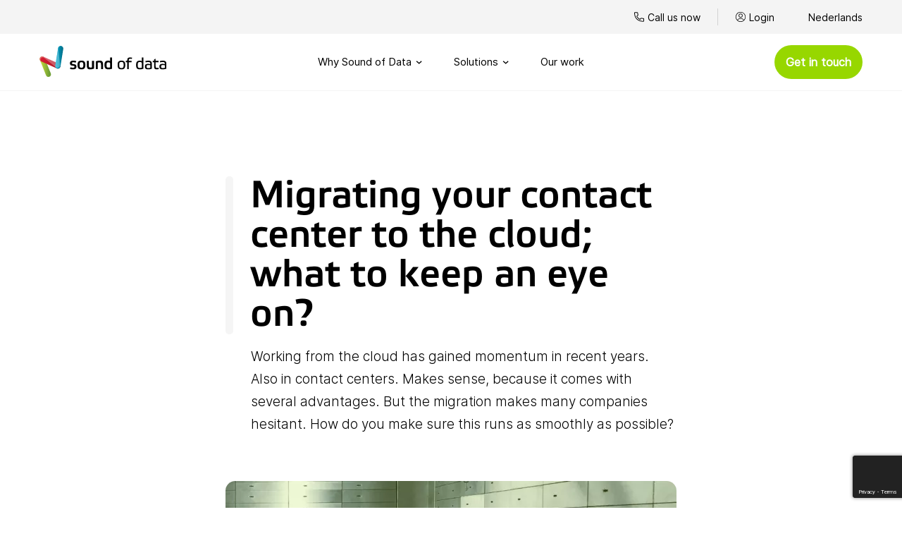

--- FILE ---
content_type: text/html; charset=UTF-8
request_url: https://www.soundofdata.com/migrating-your-contact-center-to-the-cloud-what-to-keep-an-eye-on/
body_size: 15865
content:
<!doctype html>
<html lang="en-US">
<head>
	<title>Migrating your contact center to the cloud; what to keep an eye on? - Sound of Data</title>

	<meta charset="UTF-8" />
<script type="text/javascript">
/* <![CDATA[ */
var gform;gform||(document.addEventListener("gform_main_scripts_loaded",function(){gform.scriptsLoaded=!0}),document.addEventListener("gform/theme/scripts_loaded",function(){gform.themeScriptsLoaded=!0}),window.addEventListener("DOMContentLoaded",function(){gform.domLoaded=!0}),gform={domLoaded:!1,scriptsLoaded:!1,themeScriptsLoaded:!1,isFormEditor:()=>"function"==typeof InitializeEditor,callIfLoaded:function(o){return!(!gform.domLoaded||!gform.scriptsLoaded||!gform.themeScriptsLoaded&&!gform.isFormEditor()||(gform.isFormEditor()&&console.warn("The use of gform.initializeOnLoaded() is deprecated in the form editor context and will be removed in Gravity Forms 3.1."),o(),0))},initializeOnLoaded:function(o){gform.callIfLoaded(o)||(document.addEventListener("gform_main_scripts_loaded",()=>{gform.scriptsLoaded=!0,gform.callIfLoaded(o)}),document.addEventListener("gform/theme/scripts_loaded",()=>{gform.themeScriptsLoaded=!0,gform.callIfLoaded(o)}),window.addEventListener("DOMContentLoaded",()=>{gform.domLoaded=!0,gform.callIfLoaded(o)}))},hooks:{action:{},filter:{}},addAction:function(o,r,e,t){gform.addHook("action",o,r,e,t)},addFilter:function(o,r,e,t){gform.addHook("filter",o,r,e,t)},doAction:function(o){gform.doHook("action",o,arguments)},applyFilters:function(o){return gform.doHook("filter",o,arguments)},removeAction:function(o,r){gform.removeHook("action",o,r)},removeFilter:function(o,r,e){gform.removeHook("filter",o,r,e)},addHook:function(o,r,e,t,n){null==gform.hooks[o][r]&&(gform.hooks[o][r]=[]);var d=gform.hooks[o][r];null==n&&(n=r+"_"+d.length),gform.hooks[o][r].push({tag:n,callable:e,priority:t=null==t?10:t})},doHook:function(r,o,e){var t;if(e=Array.prototype.slice.call(e,1),null!=gform.hooks[r][o]&&((o=gform.hooks[r][o]).sort(function(o,r){return o.priority-r.priority}),o.forEach(function(o){"function"!=typeof(t=o.callable)&&(t=window[t]),"action"==r?t.apply(null,e):e[0]=t.apply(null,e)})),"filter"==r)return e[0]},removeHook:function(o,r,t,n){var e;null!=gform.hooks[o][r]&&(e=(e=gform.hooks[o][r]).filter(function(o,r,e){return!!(null!=n&&n!=o.tag||null!=t&&t!=o.priority)}),gform.hooks[o][r]=e)}});
/* ]]> */
</script>

	<meta http-equiv="Content-Type" content="text/html; charset=UTF-8">
	<meta name="viewport" content="width=device-width, initial-scale=1.0">

	<link rel="shortcut icon" type="image/png" href="https://www.soundofdata.com/assets/themes/soundofdata/public/gfx/icons/SOD-favicon.png"/>

	<link href="" rel="pingback">
	<link href="https://www.soundofdata.com/assets/themes/soundofdata/public/css/sound-of-data.min.css?v=2.0.1" rel="stylesheet">

	<meta name='robots' content='index, follow, max-image-preview:large, max-snippet:-1, max-video-preview:-1' />
<link rel="alternate" hreflang="en" href="https://www.soundofdata.com/migrating-your-contact-center-to-the-cloud-what-to-keep-an-eye-on/" />
<link rel="alternate" hreflang="nl" href="https://www.soundofdata.com/nl/je-contact-center-migreren-naar-de-cloud-waar-let-je-op/" />
<link rel="alternate" hreflang="x-default" href="https://www.soundofdata.com/migrating-your-contact-center-to-the-cloud-what-to-keep-an-eye-on/" />
<script type="text/javascript" charset="UTF-8" data-cs-platform="wordpress" src="https://cdn.cookie-script.com/s/6674226b6167a57c37833c7fd35924c3.js" id="cookie_script-js-with"></script>
	<!-- This site is optimized with the Yoast SEO Premium plugin v26.7 (Yoast SEO v26.7) - https://yoast.com/wordpress/plugins/seo/ -->
	<meta name="description" content="Working from the cloud with your contact center is gaining momentum. How do you make sure it goes as smoothly as possible?" />
	<link rel="canonical" href="https://www.soundofdata.com/migrating-your-contact-center-to-the-cloud-what-to-keep-an-eye-on/" />
	<meta property="og:locale" content="en_US" />
	<meta property="og:type" content="article" />
	<meta property="og:title" content="Migrating your contact center to the cloud; what to keep an eye on?" />
	<meta property="og:description" content="Working from the cloud with your contact center is gaining momentum. How do you make sure it goes as smoothly as possible?" />
	<meta property="og:url" content="https://www.soundofdata.com/migrating-your-contact-center-to-the-cloud-what-to-keep-an-eye-on/" />
	<meta property="og:site_name" content="Sound of Data" />
	<meta property="article:published_time" content="2023-03-10T09:55:44+00:00" />
	<meta property="article:modified_time" content="2023-05-05T13:03:43+00:00" />
	<meta property="og:image" content="https://www.soundofdata.com/assets/uploads/2023/02/Customer-story-International-fashion-retailer-4.png" />
	<meta property="og:image:width" content="1200" />
	<meta property="og:image:height" content="628" />
	<meta property="og:image:type" content="image/png" />
	<meta name="author" content="Eva de Bruin" />
	<meta name="twitter:card" content="summary_large_image" />
	<meta name="twitter:label1" content="Written by" />
	<meta name="twitter:data1" content="Eva de Bruin" />
	<script type="application/ld+json" class="yoast-schema-graph">{"@context":"https://schema.org","@graph":[{"@type":"Article","@id":"https://www.soundofdata.com/migrating-your-contact-center-to-the-cloud-what-to-keep-an-eye-on/#article","isPartOf":{"@id":"https://www.soundofdata.com/migrating-your-contact-center-to-the-cloud-what-to-keep-an-eye-on/"},"author":{"name":"Eva de Bruin","@id":"https://www.soundofdata.com/#/schema/person/636ce2c67256a445afcccb8e843d6cb7"},"headline":"Migrating your contact center to the cloud; what to keep an eye on?","datePublished":"2023-03-10T09:55:44+00:00","dateModified":"2023-05-05T13:03:43+00:00","mainEntityOfPage":{"@id":"https://www.soundofdata.com/migrating-your-contact-center-to-the-cloud-what-to-keep-an-eye-on/"},"wordCount":13,"commentCount":0,"image":{"@id":"https://www.soundofdata.com/migrating-your-contact-center-to-the-cloud-what-to-keep-an-eye-on/#primaryimage"},"thumbnailUrl":"https://www.soundofdata.com/assets/uploads/2023/02/Customer-story-International-fashion-retailer-4.png","keywords":["Business telephony","BYOC","Contact center","omnichannel","SIP-trunks","Telecom"],"articleSection":["Blog"],"inLanguage":"en-US","potentialAction":[{"@type":"CommentAction","name":"Comment","target":["https://www.soundofdata.com/migrating-your-contact-center-to-the-cloud-what-to-keep-an-eye-on/#respond"]}]},{"@type":"WebPage","@id":"https://www.soundofdata.com/migrating-your-contact-center-to-the-cloud-what-to-keep-an-eye-on/","url":"https://www.soundofdata.com/migrating-your-contact-center-to-the-cloud-what-to-keep-an-eye-on/","name":"Migrating your contact center to the cloud; what to keep an eye on? - Sound of Data","isPartOf":{"@id":"https://www.soundofdata.com/#website"},"primaryImageOfPage":{"@id":"https://www.soundofdata.com/migrating-your-contact-center-to-the-cloud-what-to-keep-an-eye-on/#primaryimage"},"image":{"@id":"https://www.soundofdata.com/migrating-your-contact-center-to-the-cloud-what-to-keep-an-eye-on/#primaryimage"},"thumbnailUrl":"https://www.soundofdata.com/assets/uploads/2023/02/Customer-story-International-fashion-retailer-4.png","datePublished":"2023-03-10T09:55:44+00:00","dateModified":"2023-05-05T13:03:43+00:00","author":{"@id":"https://www.soundofdata.com/#/schema/person/636ce2c67256a445afcccb8e843d6cb7"},"description":"Working from the cloud with your contact center is gaining momentum. How do you make sure it goes as smoothly as possible?","breadcrumb":{"@id":"https://www.soundofdata.com/migrating-your-contact-center-to-the-cloud-what-to-keep-an-eye-on/#breadcrumb"},"inLanguage":"en-US","potentialAction":[{"@type":"ReadAction","target":["https://www.soundofdata.com/migrating-your-contact-center-to-the-cloud-what-to-keep-an-eye-on/"]}]},{"@type":"ImageObject","inLanguage":"en-US","@id":"https://www.soundofdata.com/migrating-your-contact-center-to-the-cloud-what-to-keep-an-eye-on/#primaryimage","url":"https://www.soundofdata.com/assets/uploads/2023/02/Customer-story-International-fashion-retailer-4.png","contentUrl":"https://www.soundofdata.com/assets/uploads/2023/02/Customer-story-International-fashion-retailer-4.png","width":1200,"height":628},{"@type":"BreadcrumbList","@id":"https://www.soundofdata.com/migrating-your-contact-center-to-the-cloud-what-to-keep-an-eye-on/#breadcrumb","itemListElement":[{"@type":"ListItem","position":1,"name":"Home","item":"https://www.soundofdata.com/"},{"@type":"ListItem","position":2,"name":"Our work","item":"https://www.soundofdata.com/our-work/"},{"@type":"ListItem","position":3,"name":"Migrating your contact center to the cloud; what to keep an eye on?"}]},{"@type":"WebSite","@id":"https://www.soundofdata.com/#website","url":"https://www.soundofdata.com/","name":"Sound of Data","description":"Rock-solid telecom carrier solutions","potentialAction":[{"@type":"SearchAction","target":{"@type":"EntryPoint","urlTemplate":"https://www.soundofdata.com/?s={search_term_string}"},"query-input":{"@type":"PropertyValueSpecification","valueRequired":true,"valueName":"search_term_string"}}],"inLanguage":"en-US"},{"@type":"Person","@id":"https://www.soundofdata.com/#/schema/person/636ce2c67256a445afcccb8e843d6cb7","name":"Eva de Bruin","image":{"@type":"ImageObject","inLanguage":"en-US","@id":"https://www.soundofdata.com/#/schema/person/image/","url":"https://secure.gravatar.com/avatar/56b33aeaa7a9f13fc99d8cbfa9be1cece1b5ffc1e4f479e6caabc182b543e378?s=96&d=mm&r=g","contentUrl":"https://secure.gravatar.com/avatar/56b33aeaa7a9f13fc99d8cbfa9be1cece1b5ffc1e4f479e6caabc182b543e378?s=96&d=mm&r=g","caption":"Eva de Bruin"},"url":"https://www.soundofdata.com/author/eva-de-bruin/"}]}</script>
	<!-- / Yoast SEO Premium plugin. -->


<link rel='dns-prefetch' href='//js.hs-scripts.com' />
<link rel="alternate" type="application/rss+xml" title="Sound of Data &raquo; Migrating your contact center to the cloud; what to keep an eye on? Comments Feed" href="https://www.soundofdata.com/migrating-your-contact-center-to-the-cloud-what-to-keep-an-eye-on/feed/" />
<link rel="alternate" title="oEmbed (JSON)" type="application/json+oembed" href="https://www.soundofdata.com/wp-json/oembed/1.0/embed?url=https%3A%2F%2Fwww.soundofdata.com%2Fmigrating-your-contact-center-to-the-cloud-what-to-keep-an-eye-on%2F" />
<link rel="alternate" title="oEmbed (XML)" type="text/xml+oembed" href="https://www.soundofdata.com/wp-json/oembed/1.0/embed?url=https%3A%2F%2Fwww.soundofdata.com%2Fmigrating-your-contact-center-to-the-cloud-what-to-keep-an-eye-on%2F&#038;format=xml" />
<style id='wp-img-auto-sizes-contain-inline-css' type='text/css'>
img:is([sizes=auto i],[sizes^="auto," i]){contain-intrinsic-size:3000px 1500px}
/*# sourceURL=wp-img-auto-sizes-contain-inline-css */
</style>
<link rel='stylesheet' id='seoaic_front_main_css-css' href='https://www.soundofdata.com/assets/plugins/seoai-client/assets/css/front.min.css?ver=2.21.27' type='text/css' media='all' />
<style id='seoaic_front_main_css-inline-css' type='text/css'>

            .seoaic-multistep-form {
                border-radius: 0px !important;
                border: 0px solid #000 !important;
            }

            .seoaic-multistep-form .seoaic-ms-chat-header {
                background: #000;
                color: #fff;
            }

            .seoaic-multistep-form .seoaic-ms-steps-wrapper {
                background-color: #fff !important;
            }

            div.seoaic-multistep-form .seoaic-ms-step-question {
                background: #fff;
                color: #100717;
                font-size: 13px;
                border-radius: 0px;
                border: 0px solid #000 !important;
            }

            .seoaic-multistep-form .seoaic-ms-text-message-wrapper {
                background: #fff;
                color: #100717;
                font-size: 13px ;
                border-radius: 0px;
                border: 0px solid #000;
            }
            .seoaic-multistep-form .seoaic-ms-multi-items-wrapper label {
                background: #fff;
                color: #100717;
                font-size: 13px;
                border-radius: 0px;
                border: 0px solid #000;
            }

            .seoaic-multistep-form .seoaic-ms-textarea-content textarea {
                border-radius: 0px;
                outline: 1px solid #fff;
            }

            .seoaic-multistep-form .seoaic-ms-contact-fields-wrapper {
                background: #fff;
                border-radius: 0px;
                border: 0px solid #000;
            }

            .seoaic-multistep-form .seoaic-ms-contact-field {
                border-radius: 0px;
                outline: 1px solid #fff;
                font-size: 13px;
            }

            .seoaic-multistep-form .seoaic-ms-contact-field-content label {
                color: #100717;
                font-size: 13px;
            }

            .seoaic-multistep-form .seoaic-ms-buttons-wrapper button {
                background: #fff !important;
                color: #100717 !important;
                font-size: 13px !important;
                border-radius: 0px !important;
                border: 0px solid #000 !important;
            }

            .seoaic-multistep-form .seoaic-ms-answer-item {
                background: #fff;
                color: #100717;
                font-size: 13px;
                border-radius: 0px;
                border: 0px solid #000;
            }

            .seoaic-multistep-form .seoaic-ms-bot-icon.show {
                background-color: #000;
                background-size: 100% 100%;
                background-position: center center;
                background-repeat: no-repeat;
                border-radius: 0px;
                border: 0px solid #000;
                width: 46px;
                height: 46px;
                left: 0;
                box-sizing: content-box;
            }

            .seoaic-multistep-form .seoaic-multistep-progress {
                height: 5px;
                background-color: #000;
            }

            .seoaic-ms-open,
            .seoaic-ms-closed-msg {
                background-color: #000;
                color: #fff;
            }

            .seoaic-ms-closed-msg-close-icon {
                color: #fff;
            }

            .seoaic-ms-clised-msg-connector {
                background-color: #000;
            }
        


            .seoaic-ia-buttons-content button {
                background: #fff;
                color: #100717;
                font-size: 13px;
                border-radius: 0px;
                border: 0px solid #000;
            }

            .seoaic-ia-multi-items-wrapper label {
                background: #fff;
                color: #100717;
                font-size: 13px;
                border-radius: 0px;
                border: 0px solid #000;
            }

            .seoaic-ia-textarea-content textarea {
                border-radius: 0px;
                outline: 1px solid #fff;
            }

        
/*# sourceURL=seoaic_front_main_css-inline-css */
</style>
<link rel='stylesheet' id='dashicons-css' href='https://www.soundofdata.com/wp-includes/css/dashicons.min.css?ver=6.9' type='text/css' media='all' />
<link rel="https://api.w.org/" href="https://www.soundofdata.com/wp-json/" /><link rel="alternate" title="JSON" type="application/json" href="https://www.soundofdata.com/wp-json/wp/v2/posts/6044" /><link rel="EditURI" type="application/rsd+xml" title="RSD" href="https://www.soundofdata.com/xmlrpc.php?rsd" />
<meta name="generator" content="WordPress 6.9" />
<link rel='shortlink' href='https://www.soundofdata.com/?p=6044' />
<meta name="generator" content="WPML ver:4.8.6 stt:37,1;" />
<!-- Google Tag Manager -->
<script>
	(function(w,d,s,l,i){w[l]=w[l]||[];w[l].push({'gtm.start':
	new Date().getTime(),event:'gtm.js'});var f=d.getElementsByTagName(s)[0],
	j=d.createElement(s),dl=l!='dataLayer'?'&l='+l:'';j.async=true;j.src=
	'https://www.googletagmanager.com/gtm.js?id='+i+dl;f.parentNode.insertBefore(j,f);
	})(window,document,'script','dataLayer','GTM-NB9ZT2L');
</script>
<!-- End Google Tag Manager --><script type="text/javascript" src="https://secure.data-ingenuity.com/js/266484.js" ></script>
<noscript><img alt="" src="https://secure.data-ingenuity.com/266484.png" style="display:none;" /></noscript>			<!-- DO NOT COPY THIS SNIPPET! Start of Page Analytics Tracking for HubSpot WordPress plugin v11.3.33-->
			<script class="hsq-set-content-id" data-content-id="blog-post">
				var _hsq = _hsq || [];
				_hsq.push(["setContentType", "blog-post"]);
			</script>
			<!-- DO NOT COPY THIS SNIPPET! End of Page Analytics Tracking for HubSpot WordPress plugin -->
			<meta name="google-site-verification" content="CZtXu1bEDQySFNXidzyTRjbQfYGdcCrUQyyetL1ZmbY" />

<style id='global-styles-inline-css' type='text/css'>
:root{--wp--preset--aspect-ratio--square: 1;--wp--preset--aspect-ratio--4-3: 4/3;--wp--preset--aspect-ratio--3-4: 3/4;--wp--preset--aspect-ratio--3-2: 3/2;--wp--preset--aspect-ratio--2-3: 2/3;--wp--preset--aspect-ratio--16-9: 16/9;--wp--preset--aspect-ratio--9-16: 9/16;--wp--preset--color--black: #000000;--wp--preset--color--cyan-bluish-gray: #abb8c3;--wp--preset--color--white: #ffffff;--wp--preset--color--pale-pink: #f78da7;--wp--preset--color--vivid-red: #cf2e2e;--wp--preset--color--luminous-vivid-orange: #ff6900;--wp--preset--color--luminous-vivid-amber: #fcb900;--wp--preset--color--light-green-cyan: #7bdcb5;--wp--preset--color--vivid-green-cyan: #00d084;--wp--preset--color--pale-cyan-blue: #8ed1fc;--wp--preset--color--vivid-cyan-blue: #0693e3;--wp--preset--color--vivid-purple: #9b51e0;--wp--preset--gradient--vivid-cyan-blue-to-vivid-purple: linear-gradient(135deg,rgb(6,147,227) 0%,rgb(155,81,224) 100%);--wp--preset--gradient--light-green-cyan-to-vivid-green-cyan: linear-gradient(135deg,rgb(122,220,180) 0%,rgb(0,208,130) 100%);--wp--preset--gradient--luminous-vivid-amber-to-luminous-vivid-orange: linear-gradient(135deg,rgb(252,185,0) 0%,rgb(255,105,0) 100%);--wp--preset--gradient--luminous-vivid-orange-to-vivid-red: linear-gradient(135deg,rgb(255,105,0) 0%,rgb(207,46,46) 100%);--wp--preset--gradient--very-light-gray-to-cyan-bluish-gray: linear-gradient(135deg,rgb(238,238,238) 0%,rgb(169,184,195) 100%);--wp--preset--gradient--cool-to-warm-spectrum: linear-gradient(135deg,rgb(74,234,220) 0%,rgb(151,120,209) 20%,rgb(207,42,186) 40%,rgb(238,44,130) 60%,rgb(251,105,98) 80%,rgb(254,248,76) 100%);--wp--preset--gradient--blush-light-purple: linear-gradient(135deg,rgb(255,206,236) 0%,rgb(152,150,240) 100%);--wp--preset--gradient--blush-bordeaux: linear-gradient(135deg,rgb(254,205,165) 0%,rgb(254,45,45) 50%,rgb(107,0,62) 100%);--wp--preset--gradient--luminous-dusk: linear-gradient(135deg,rgb(255,203,112) 0%,rgb(199,81,192) 50%,rgb(65,88,208) 100%);--wp--preset--gradient--pale-ocean: linear-gradient(135deg,rgb(255,245,203) 0%,rgb(182,227,212) 50%,rgb(51,167,181) 100%);--wp--preset--gradient--electric-grass: linear-gradient(135deg,rgb(202,248,128) 0%,rgb(113,206,126) 100%);--wp--preset--gradient--midnight: linear-gradient(135deg,rgb(2,3,129) 0%,rgb(40,116,252) 100%);--wp--preset--font-size--small: 13px;--wp--preset--font-size--medium: 20px;--wp--preset--font-size--large: 36px;--wp--preset--font-size--x-large: 42px;--wp--preset--spacing--20: 0.44rem;--wp--preset--spacing--30: 0.67rem;--wp--preset--spacing--40: 1rem;--wp--preset--spacing--50: 1.5rem;--wp--preset--spacing--60: 2.25rem;--wp--preset--spacing--70: 3.38rem;--wp--preset--spacing--80: 5.06rem;--wp--preset--shadow--natural: 6px 6px 9px rgba(0, 0, 0, 0.2);--wp--preset--shadow--deep: 12px 12px 50px rgba(0, 0, 0, 0.4);--wp--preset--shadow--sharp: 6px 6px 0px rgba(0, 0, 0, 0.2);--wp--preset--shadow--outlined: 6px 6px 0px -3px rgb(255, 255, 255), 6px 6px rgb(0, 0, 0);--wp--preset--shadow--crisp: 6px 6px 0px rgb(0, 0, 0);}:where(.is-layout-flex){gap: 0.5em;}:where(.is-layout-grid){gap: 0.5em;}body .is-layout-flex{display: flex;}.is-layout-flex{flex-wrap: wrap;align-items: center;}.is-layout-flex > :is(*, div){margin: 0;}body .is-layout-grid{display: grid;}.is-layout-grid > :is(*, div){margin: 0;}:where(.wp-block-columns.is-layout-flex){gap: 2em;}:where(.wp-block-columns.is-layout-grid){gap: 2em;}:where(.wp-block-post-template.is-layout-flex){gap: 1.25em;}:where(.wp-block-post-template.is-layout-grid){gap: 1.25em;}.has-black-color{color: var(--wp--preset--color--black) !important;}.has-cyan-bluish-gray-color{color: var(--wp--preset--color--cyan-bluish-gray) !important;}.has-white-color{color: var(--wp--preset--color--white) !important;}.has-pale-pink-color{color: var(--wp--preset--color--pale-pink) !important;}.has-vivid-red-color{color: var(--wp--preset--color--vivid-red) !important;}.has-luminous-vivid-orange-color{color: var(--wp--preset--color--luminous-vivid-orange) !important;}.has-luminous-vivid-amber-color{color: var(--wp--preset--color--luminous-vivid-amber) !important;}.has-light-green-cyan-color{color: var(--wp--preset--color--light-green-cyan) !important;}.has-vivid-green-cyan-color{color: var(--wp--preset--color--vivid-green-cyan) !important;}.has-pale-cyan-blue-color{color: var(--wp--preset--color--pale-cyan-blue) !important;}.has-vivid-cyan-blue-color{color: var(--wp--preset--color--vivid-cyan-blue) !important;}.has-vivid-purple-color{color: var(--wp--preset--color--vivid-purple) !important;}.has-black-background-color{background-color: var(--wp--preset--color--black) !important;}.has-cyan-bluish-gray-background-color{background-color: var(--wp--preset--color--cyan-bluish-gray) !important;}.has-white-background-color{background-color: var(--wp--preset--color--white) !important;}.has-pale-pink-background-color{background-color: var(--wp--preset--color--pale-pink) !important;}.has-vivid-red-background-color{background-color: var(--wp--preset--color--vivid-red) !important;}.has-luminous-vivid-orange-background-color{background-color: var(--wp--preset--color--luminous-vivid-orange) !important;}.has-luminous-vivid-amber-background-color{background-color: var(--wp--preset--color--luminous-vivid-amber) !important;}.has-light-green-cyan-background-color{background-color: var(--wp--preset--color--light-green-cyan) !important;}.has-vivid-green-cyan-background-color{background-color: var(--wp--preset--color--vivid-green-cyan) !important;}.has-pale-cyan-blue-background-color{background-color: var(--wp--preset--color--pale-cyan-blue) !important;}.has-vivid-cyan-blue-background-color{background-color: var(--wp--preset--color--vivid-cyan-blue) !important;}.has-vivid-purple-background-color{background-color: var(--wp--preset--color--vivid-purple) !important;}.has-black-border-color{border-color: var(--wp--preset--color--black) !important;}.has-cyan-bluish-gray-border-color{border-color: var(--wp--preset--color--cyan-bluish-gray) !important;}.has-white-border-color{border-color: var(--wp--preset--color--white) !important;}.has-pale-pink-border-color{border-color: var(--wp--preset--color--pale-pink) !important;}.has-vivid-red-border-color{border-color: var(--wp--preset--color--vivid-red) !important;}.has-luminous-vivid-orange-border-color{border-color: var(--wp--preset--color--luminous-vivid-orange) !important;}.has-luminous-vivid-amber-border-color{border-color: var(--wp--preset--color--luminous-vivid-amber) !important;}.has-light-green-cyan-border-color{border-color: var(--wp--preset--color--light-green-cyan) !important;}.has-vivid-green-cyan-border-color{border-color: var(--wp--preset--color--vivid-green-cyan) !important;}.has-pale-cyan-blue-border-color{border-color: var(--wp--preset--color--pale-cyan-blue) !important;}.has-vivid-cyan-blue-border-color{border-color: var(--wp--preset--color--vivid-cyan-blue) !important;}.has-vivid-purple-border-color{border-color: var(--wp--preset--color--vivid-purple) !important;}.has-vivid-cyan-blue-to-vivid-purple-gradient-background{background: var(--wp--preset--gradient--vivid-cyan-blue-to-vivid-purple) !important;}.has-light-green-cyan-to-vivid-green-cyan-gradient-background{background: var(--wp--preset--gradient--light-green-cyan-to-vivid-green-cyan) !important;}.has-luminous-vivid-amber-to-luminous-vivid-orange-gradient-background{background: var(--wp--preset--gradient--luminous-vivid-amber-to-luminous-vivid-orange) !important;}.has-luminous-vivid-orange-to-vivid-red-gradient-background{background: var(--wp--preset--gradient--luminous-vivid-orange-to-vivid-red) !important;}.has-very-light-gray-to-cyan-bluish-gray-gradient-background{background: var(--wp--preset--gradient--very-light-gray-to-cyan-bluish-gray) !important;}.has-cool-to-warm-spectrum-gradient-background{background: var(--wp--preset--gradient--cool-to-warm-spectrum) !important;}.has-blush-light-purple-gradient-background{background: var(--wp--preset--gradient--blush-light-purple) !important;}.has-blush-bordeaux-gradient-background{background: var(--wp--preset--gradient--blush-bordeaux) !important;}.has-luminous-dusk-gradient-background{background: var(--wp--preset--gradient--luminous-dusk) !important;}.has-pale-ocean-gradient-background{background: var(--wp--preset--gradient--pale-ocean) !important;}.has-electric-grass-gradient-background{background: var(--wp--preset--gradient--electric-grass) !important;}.has-midnight-gradient-background{background: var(--wp--preset--gradient--midnight) !important;}.has-small-font-size{font-size: var(--wp--preset--font-size--small) !important;}.has-medium-font-size{font-size: var(--wp--preset--font-size--medium) !important;}.has-large-font-size{font-size: var(--wp--preset--font-size--large) !important;}.has-x-large-font-size{font-size: var(--wp--preset--font-size--x-large) !important;}
/*# sourceURL=global-styles-inline-css */
</style>
</head>
    <body class="wp-singular post-template-default single single-post postid-6044 single-format-standard wp-theme-soundofdata">

    <div class="navpush"></div>
<div class="top-nav">
	<div class="top-nav__inner">
		<a class="top-nav__link top-nav__link--phone" href="https://soundofdata.gettalk.app/welcome?utm_source=website&utm_medium=soundofdata&utm_campaign=topnav"><span>Call us now</span></a>
			<a class="top-nav__link top-nav__link--login" href="https://my.soundofdata.app/">Login</a>

		<script src="https://status.soundofdata.com/embed/script.js"></script>

					<a href="https://www.soundofdata.com/nl/je-contact-center-migreren-naar-de-cloud-waar-let-je-op/" class="top-nav__link">Nederlands</a>
			</div>
</div>

<header class="header wrapper">
	<nav class="">
		<div class="header__container navigation__desktop container--l">
			<div class="navigation__logo">
				<a href="https://www.soundofdata.com">
					<img class="logo-image" src="https://www.soundofdata.com/assets/themes/soundofdata/public/gfx/logos/SOD-logo.svg" alt="soundofdata-logo" width="187" height="45">
					<img class="logo-image logo-image--mobile" src="https://www.soundofdata.com/assets/themes/soundofdata/public/gfx/logos/SOD-logo-white.svg" alt="soundofdata-logo-mobile" width="141" height="34">
				</a>
			</div>

			<ul class="navigation__menu">
							
					<li class="navigation__menu-item 
										navigation__menu-item--has-children">
													<p>
								Why Sound of Data
							</p>
															<div class="navigation-submenu">
																			<div class="navigation-submenu__column">
											<ul class="submenu-items">
																									<li class="submenu-items__item">
																													<a class="submenu-items__parent-link" href="https://www.soundofdata.com/why-sound-of-data/why-sound-of-data/">
																<div class="submenu-items__parent-iconwrapper">
																	<img src="https://www.soundofdata.com/assets/uploads/2025/04/beeldmerk-wit.png" alt="" width="24" height="24">
																</div>
																<span class="submenu-items__parent-text">			
																	Why Sound of Data
																</span>
															</a>
																																									</li>
																									<li class="submenu-items__item">
																													<a class="submenu-items__parent-link" href="https://www.soundofdata.com/why-sound-of-data/from-then-to-now/">
																<div class="submenu-items__parent-iconwrapper">
																	<img src="https://www.soundofdata.com/assets/uploads/2021/02/presentation-alt-2.svg" alt="" width="24" height="24">
																</div>
																<span class="submenu-items__parent-text">			
																	From then to now
																</span>
															</a>
																																									</li>
																									<li class="submenu-items__item">
																													<a class="submenu-items__parent-link" href="https://www.soundofdata.com/why-sound-of-data/our-vision/">
																<div class="submenu-items__parent-iconwrapper">
																	<img src="https://www.soundofdata.com/assets/uploads/2021/02/head-light.svg" alt="" width="24" height="24">
																</div>
																<span class="submenu-items__parent-text">			
																	Our vision
																</span>
															</a>
																																									</li>
																									<li class="submenu-items__item">
																													<a class="submenu-items__parent-link" href="https://www.soundofdata.com/why-sound-of-data/partners/">
																<div class="submenu-items__parent-iconwrapper">
																	<img src="https://www.soundofdata.com/assets/uploads/2021/02/team-wit.svg" alt="" width="24" height="24">
																</div>
																<span class="submenu-items__parent-text">			
																	Partners
																</span>
															</a>
																																									</li>
																							</ul>
										</div>
																	</div>
																		</li>
							
					<li class="navigation__menu-item 
										navigation__menu-item--has-children">
													<p>
								Solutions
							</p>
															<div class="navigation-submenu">
																			<div class="navigation-submenu__column">
											<ul class="submenu-items">
																									<li class="submenu-items__item">
																													<a class="submenu-items__parent-link" href="https://www.soundofdata.com/routing/">
																<div class="submenu-items__parent-iconwrapper">
																	<img src="https://www.soundofdata.com/assets/uploads/2020/01/globe-w.svg" alt="" width="24" height="24">
																</div>
																<span class="submenu-items__parent-text">			
																	Routing
																</span>
															</a>
																																											<ul class="submenu-items__children">
																																	<li class="submenu-items__child">
																		<a class="submenu-items__child-link" href="https://www.soundofdata.com/routing/sip-trunks/">
																			<div class="submenu-items__child-iconwrapper">
																				<img src="https://www.soundofdata.com/assets/uploads/2020/01/server-w.svg" alt="" width="24" height="24">
																			</div>
																			<span class="submenu-items__child-text">
																				SIP-Trunks
																			</span>
																		</a>
																	</li>
																																	<li class="submenu-items__child">
																		<a class="submenu-items__child-link" href="https://www.soundofdata.com/routing/custom-telephony/">
																			<div class="submenu-items__child-iconwrapper">
																				<img src="https://www.soundofdata.com/assets/uploads/2024/05/Mask-group.png" alt="" width="24" height="24">
																			</div>
																			<span class="submenu-items__child-text">
																				Custom telephony
																			</span>
																		</a>
																	</li>
																																	<li class="submenu-items__child">
																		<a class="submenu-items__child-link" href="https://www.soundofdata.com/routing/my-sound-of-data-portal/">
																			<div class="submenu-items__child-iconwrapper">
																				<img src="https://www.soundofdata.com/assets/uploads/2020/01/analytic-w.svg" alt="" width="24" height="24">
																			</div>
																			<span class="submenu-items__child-text">
																				My Sound of Data portal
																			</span>
																		</a>
																	</li>
																																	<li class="submenu-items__child">
																		<a class="submenu-items__child-link" href="https://www.soundofdata.com/routing/servicenumbers/">
																			<div class="submenu-items__child-iconwrapper">
																				<img src="https://www.soundofdata.com/assets/uploads/2020/01/call-w.svg" alt="" width="24" height="24">
																			</div>
																			<span class="submenu-items__child-text">
																				Servicenumbers
																			</span>
																		</a>
																	</li>
																																	<li class="submenu-items__child">
																		<a class="submenu-items__child-link" href="https://www.soundofdata.com/routing/capacity-management/">
																			<div class="submenu-items__child-iconwrapper">
																				<img src="https://www.soundofdata.com/assets/uploads/2020/01/alarm-on-w.svg" alt="" width="24" height="24">
																			</div>
																			<span class="submenu-items__child-text">
																				Capacity management
																			</span>
																		</a>
																	</li>
																															</ul>
																											</li>
																									<li class="submenu-items__item">
																													<a class="submenu-items__parent-link" href="https://www.soundofdata.com/handling/">
																<div class="submenu-items__parent-iconwrapper">
																	<img src="https://www.soundofdata.com/assets/uploads/2021/11/repo-forked-w.svg" alt="" width="24" height="24">
																</div>
																<span class="submenu-items__parent-text">			
																	Handling
																</span>
															</a>
																																											<ul class="submenu-items__children">
																																	<li class="submenu-items__child">
																		<a class="submenu-items__child-link" href="https://www.soundofdata.com/handling/omnichannel-customerservice/">
																			<div class="submenu-items__child-iconwrapper">
																				<img src="https://www.soundofdata.com/assets/uploads/2021/02/teamwork-wit.svg" alt="" width="24" height="24">
																			</div>
																			<span class="submenu-items__child-text">
																				Omnichannel customerservice
																			</span>
																		</a>
																	</li>
																																	<li class="submenu-items__child">
																		<a class="submenu-items__child-link" href="https://www.soundofdata.com/handling/office-telephony/">
																			<div class="submenu-items__child-iconwrapper">
																				<img src="https://www.soundofdata.com/assets/uploads/2019/12/advanced-call-distribution-1.svg" alt="" width="24" height="24">
																			</div>
																			<span class="submenu-items__child-text">
																				Office telephony
																			</span>
																		</a>
																	</li>
																																	<li class="submenu-items__child">
																		<a class="submenu-items__child-link" href="https://www.soundofdata.com/handling/byoc/">
																			<div class="submenu-items__child-iconwrapper">
																				<img src="https://www.soundofdata.com/assets/uploads/2021/11/coin-down-w.svg" alt="" width="24" height="24">
																			</div>
																			<span class="submenu-items__child-text">
																				BYOC- Bring your own carrier
																			</span>
																		</a>
																	</li>
																																	<li class="submenu-items__child">
																		<a class="submenu-items__child-link" href="https://www.soundofdata.com/handling/media-interactive/">
																			<div class="submenu-items__child-iconwrapper">
																				<img src="https://www.soundofdata.com/assets/uploads/2021/06/tv-white.svg" alt="" width="24" height="24">
																			</div>
																			<span class="submenu-items__child-text">
																				Media interactive
																			</span>
																		</a>
																	</li>
																																	<li class="submenu-items__child">
																		<a class="submenu-items__child-link" href="https://www.soundofdata.com/handling/charitable-causes/">
																			<div class="submenu-items__child-iconwrapper">
																				<img src="https://www.soundofdata.com/assets/uploads/2021/06/tv-white.svg" alt="" width="24" height="24">
																			</div>
																			<span class="submenu-items__child-text">
																				Charitable causes
																			</span>
																		</a>
																	</li>
																															</ul>
																											</li>
																									<li class="submenu-items__item">
																													<a class="submenu-items__parent-link" href="https://www.soundofdata.com/performance/">
																<div class="submenu-items__parent-iconwrapper">
																	<img src="https://www.soundofdata.com/assets/uploads/2021/11/chat-smiley-w.svg" alt="" width="24" height="24">
																</div>
																<span class="submenu-items__parent-text">			
																	Performance
																</span>
															</a>
																																											<ul class="submenu-items__children">
																																	<li class="submenu-items__child">
																		<a class="submenu-items__child-link" href="https://www.soundofdata.com/performance/chat-voice-bots/">
																			<div class="submenu-items__child-iconwrapper">
																				<img src="https://www.soundofdata.com/assets/uploads/2020/01/direction-arrow-w.svg" alt="" width="24" height="24">
																			</div>
																			<span class="submenu-items__child-text">
																				Chat- & Voicebots
																			</span>
																		</a>
																	</li>
																																	<li class="submenu-items__child">
																		<a class="submenu-items__child-link" href="https://www.soundofdata.com/performance/smart-automation/">
																			<div class="submenu-items__child-iconwrapper">
																				<img src="https://www.soundofdata.com/assets/uploads/2019/10/direction-white.svg" alt="" width="24" height="24">
																			</div>
																			<span class="submenu-items__child-text">
																				Smart automation
																			</span>
																		</a>
																	</li>
																																	<li class="submenu-items__child">
																		<a class="submenu-items__child-link" href="https://www.soundofdata.com/performance/insight-value/">
																			<div class="submenu-items__child-iconwrapper">
																				<img src="https://www.soundofdata.com/assets/uploads/2020/01/direction-arrow-w.svg" alt="" width="24" height="24">
																			</div>
																			<span class="submenu-items__child-text">
																				Insight and value
																			</span>
																		</a>
																	</li>
																															</ul>
																											</li>
																							</ul>
										</div>
																	</div>
																		</li>
							
					<li class="navigation__menu-item 
										">
													<a href="https://www.soundofdata.com/our-work/">
								Our work
							</a>
											</li>
							</ul>
			<a href="https://www.soundofdata.com/contact/" class="navigation__call-us">Get in touch</a>
			<button class="navigation__mobile-button">Menu</button>
		</div>

		<div class="navigation__mobile">
			<div class="navigation__mobile-content">
				<ul class="navigation__menu">
											<li class="navigation__menu-item
						">
															<div class="menu-item__parent mobile-parent" data-mobile-parent="1">
									Why Sound of Data
									<img class="menu-item__icon" src="https://www.soundofdata.com/assets/themes/soundofdata/public/gfx/icons/arrow-right-white.svg" width="9" height="15">
								</div>
													</li>
											<li class="navigation__menu-item
						">
															<div class="menu-item__parent mobile-parent" data-mobile-parent="2">
									Solutions
									<img class="menu-item__icon" src="https://www.soundofdata.com/assets/themes/soundofdata/public/gfx/icons/arrow-right-white.svg" width="9" height="15">
								</div>
													</li>
											<li class="navigation__menu-item
						">
															<a href="https://www.soundofdata.com/our-work/">
									Our work
								</a>
													</li>
									</ul>
				<a href="https://www.soundofdata.com/contact/" class="navigation__call-us">Get in touch</a>
			</div>
		</div>
									<div class="mobile__submenu" data-mobilesubmenu="1">
					<div class="mobile__submenu__top">
						<div class="mobile__submenu__close"><img src="https://www.soundofdata.com/assets/themes/soundofdata/public/gfx/icons/arrow-left.svg" width="9" height="15">
							Back
						</div>
					</div>
																		<div class="row">
																	<a href="https://www.soundofdata.com/why-sound-of-data/why-sound-of-data/">
										<h4 class="submenu__title">
											Why Sound of Data
										</h4>
									</a>
																							</div>
													<div class="row">
																	<a href="https://www.soundofdata.com/why-sound-of-data/from-then-to-now/">
										<h4 class="submenu__title">
											From then to now
										</h4>
									</a>
																							</div>
													<div class="row">
																	<a href="https://www.soundofdata.com/why-sound-of-data/our-vision/">
										<h4 class="submenu__title">
											Our vision
										</h4>
									</a>
																							</div>
													<div class="row">
																	<a href="https://www.soundofdata.com/why-sound-of-data/partners/">
										<h4 class="submenu__title">
											Partners
										</h4>
									</a>
																							</div>
															</div>
												<div class="mobile__submenu" data-mobilesubmenu="2">
					<div class="mobile__submenu__top">
						<div class="mobile__submenu__close"><img src="https://www.soundofdata.com/assets/themes/soundofdata/public/gfx/icons/arrow-left.svg" width="9" height="15">
							Back
						</div>
					</div>
																		<div class="row">
																	<a href="https://www.soundofdata.com/routing/">
										<h4 class="submenu__title">
											Routing
										</h4>
									</a>
																									<ul class="submenu__list">
																					<li class="list-item ">
												<a href="https://www.soundofdata.com/routing/sip-trunks/">
													<img src="https://www.soundofdata.com/assets/uploads/2020/01/server-w.svg")>
													<span>
														SIP-Trunks
													</span>
												</a>
											</li>
																					<li class="list-item ">
												<a href="https://www.soundofdata.com/routing/custom-telephony/">
													<img src="https://www.soundofdata.com/assets/uploads/2024/05/Mask-group.png")>
													<span>
														Custom telephony
													</span>
												</a>
											</li>
																					<li class="list-item ">
												<a href="https://www.soundofdata.com/routing/my-sound-of-data-portal/">
													<img src="https://www.soundofdata.com/assets/uploads/2020/01/analytic-w.svg")>
													<span>
														My Sound of Data portal
													</span>
												</a>
											</li>
																					<li class="list-item ">
												<a href="https://www.soundofdata.com/routing/servicenumbers/">
													<img src="https://www.soundofdata.com/assets/uploads/2020/01/call-w.svg")>
													<span>
														Servicenumbers
													</span>
												</a>
											</li>
																					<li class="list-item ">
												<a href="https://www.soundofdata.com/routing/capacity-management/">
													<img src="https://www.soundofdata.com/assets/uploads/2020/01/alarm-on-w.svg")>
													<span>
														Capacity management
													</span>
												</a>
											</li>
																			</ul>
															</div>
													<div class="row">
																	<a href="https://www.soundofdata.com/handling/">
										<h4 class="submenu__title">
											Handling
										</h4>
									</a>
																									<ul class="submenu__list">
																					<li class="list-item ">
												<a href="https://www.soundofdata.com/handling/omnichannel-customerservice/">
													<img src="https://www.soundofdata.com/assets/uploads/2021/02/teamwork-wit.svg")>
													<span>
														Omnichannel customerservice
													</span>
												</a>
											</li>
																					<li class="list-item ">
												<a href="https://www.soundofdata.com/handling/office-telephony/">
													<img src="https://www.soundofdata.com/assets/uploads/2019/12/advanced-call-distribution-1.svg")>
													<span>
														Office telephony
													</span>
												</a>
											</li>
																					<li class="list-item ">
												<a href="https://www.soundofdata.com/handling/byoc/">
													<img src="https://www.soundofdata.com/assets/uploads/2021/11/coin-down-w.svg")>
													<span>
														BYOC- Bring your own carrier
													</span>
												</a>
											</li>
																					<li class="list-item ">
												<a href="https://www.soundofdata.com/handling/media-interactive/">
													<img src="https://www.soundofdata.com/assets/uploads/2021/06/tv-white.svg")>
													<span>
														Media interactive
													</span>
												</a>
											</li>
																					<li class="list-item ">
												<a href="https://www.soundofdata.com/handling/charitable-causes/">
													<img src="https://www.soundofdata.com/assets/uploads/2021/06/tv-white.svg")>
													<span>
														Charitable causes
													</span>
												</a>
											</li>
																			</ul>
															</div>
													<div class="row">
																	<a href="https://www.soundofdata.com/performance/">
										<h4 class="submenu__title">
											Performance
										</h4>
									</a>
																									<ul class="submenu__list">
																					<li class="list-item ">
												<a href="https://www.soundofdata.com/performance/chat-voice-bots/">
													<img src="https://www.soundofdata.com/assets/uploads/2020/01/direction-arrow-w.svg")>
													<span>
														Chat- & Voicebots
													</span>
												</a>
											</li>
																					<li class="list-item ">
												<a href="https://www.soundofdata.com/performance/smart-automation/">
													<img src="https://www.soundofdata.com/assets/uploads/2019/10/direction-white.svg")>
													<span>
														Smart automation
													</span>
												</a>
											</li>
																					<li class="list-item ">
												<a href="https://www.soundofdata.com/performance/insight-value/">
													<img src="https://www.soundofdata.com/assets/uploads/2020/01/direction-arrow-w.svg")>
													<span>
														Insight and value
													</span>
												</a>
											</li>
																			</ul>
															</div>
															</div>
											</nav>
</header>
    <section class="content ">
            		<div class="container container--s margin--m introduction">
    <div class="introduction__header">
        <div class="intro-stripe"></div>
        <div class="content">
                        <h1 class="f-h1 intro-title">Migrating your contact center to the cloud; what to keep an eye on?</h1>
        </div>
    </div>
    <p class="f-introduction intro-text">Working from the cloud has gained momentum in recent years. Also in contact centers. Makes sense, because it comes with several advantages. But the migration makes many companies hesitant. How do you make sure this runs as smoothly as possible?</p>
</div>			<div class="container margin--m media-container container--s">
                        <picture>
                            <source type="image/webp"
                        media="(min-width: 376px)"
                        srcset="https://www.soundofdata.com/assets/uploads/2023/02/Customer-story-International-fashion-retailer-4-640x0-c-default.webp">
                <source type="image/webp"
                        srcset="https://www.soundofdata.com/assets/uploads/2023/02/Customer-story-International-fashion-retailer-4-320x0-c-default.webp">
                            <source media="(min-width: 376px)"
                        type="image/png"
                        srcset="https://www.soundofdata.com/assets/uploads/2023/02/Customer-story-International-fashion-retailer-4-640x0-c-default.png">
                <source type="image/png"
                        srcset="https://www.soundofdata.com/assets/uploads/2023/02/Customer-story-International-fashion-retailer-4-320x0-c-default.png">
                <img src="https://www.soundofdata.com/assets/uploads/2023/02/Customer-story-International-fashion-retailer-4-640x0-c-default.png" alt="" class="image">
            </picture>
                <p class="media-text f-body-small"></p>
</div>
			<div class="text-fields container margin--m
 
container--s">
            <div class="text">
	<p><strong>Cloud benefits</strong></p>
<p>More and more contact centers are switching from working on-premise to cloud customer contact platforms because of the advantages. Working from the cloud saves time and money, these platforms often provide better overview and insight and they enable employees to work independently of time and place more easily. It also frees you from updating software and tying together different systems.</p>
<p><strong> </strong></p>
<p><strong>Phone first</strong></p>
<p>If you know you want to switch to the cloud, the first step is to determine whether your current telephone exchange is still sufficient. If the exchange needs to be replaced or upgraded, it is better to determine how you will handle this first. Some platforms for example include a cloud telephone exchange that integrates telephony directly.</p>

</div>
    </div>			<div class="text-fields container margin--m
 
container--s">
            <div class="text">
	<p><strong>Choose what suits you</strong></p>
<p>The next step is to figure out which platform best suits your organization. Omnichannel customer service platforms come in all shapes and sizes. Determine in advance which conditions your platform must meet by answering the following questions:</p>

</div>
    </div>			<div class="margin--l container container--l">
    <div class="usp-block usp-block--left">
                    <picture>
                                    <source type="image/webp"
                            media="(min-width: 601px)"
                            srcset="https://www.soundofdata.com/assets/uploads/2023/02/nasa-Q1p7bh3SHj8-unsplash-scaled-320x680-c-default.webp">
                                    <source media="(min-width: 601px)"
                        type="image/jpeg"
                        srcset="https://www.soundofdata.com/assets/uploads/2023/02/nasa-Q1p7bh3SHj8-unsplash-scaled-320x680-c-default.jpg">
                    <img src="https://www.soundofdata.com/assets/uploads/2023/02/nasa-Q1p7bh3SHj8-unsplash-scaled-320x680-c-default.jpg" alt="nasa-Q1p7bh3SHj8-unsplash" class="usp-block__image">
            </picture>
                
        <div class="usp-block__content">
            <h3 class="f-h1 usp-block__title"></h3>
            <div class="usp-columns">
                                    <div class="column">
                        <img src="https://www.soundofdata.com/assets/uploads/2020/01/money-bag-alt-b.svg" alt="" class="column__icon">
                        <h4 class="column__title">What's your budget?</h4>
                        <p class="column__paragraph f-body"></p>
                                            </div>
                                    <div class="column">
                        <img src="https://www.soundofdata.com/assets/uploads/2020/01/checkmark-circle-b.svg" alt="" class="column__icon">
                        <h4 class="column__title">What do you need?</h4>
                        <p class="column__paragraph f-body"></p>
                                            </div>
                                    <div class="column">
                        <img src="https://www.soundofdata.com/assets/uploads/2020/01/phone-b.svg" alt="" class="column__icon">
                        <h4 class="column__title">Should telephony be integrated?</h4>
                        <p class="column__paragraph f-body"></p>
                                            </div>
                                    <div class="column">
                        <img src="https://www.soundofdata.com/assets/uploads/2020/01/call-add-b.svg" alt="" class="column__icon">
                        <h4 class="column__title">How easy do you want to be able to scale up?</h4>
                        <p class="column__paragraph f-body"></p>
                                            </div>
                                    <div class="column">
                        <img src="https://www.soundofdata.com/assets/uploads/2020/01/database-b.svg" alt="" class="column__icon">
                        <h4 class="column__title">What data do you store and for how long (GDPR)?</h4>
                        <p class="column__paragraph f-body"></p>
                                            </div>
                            </div>
        </div>
    </div>
</div>			<div class="container container--s margin--m">
			<a href="https://www.soundofdata.com/the-omnichannel-customer-service-platform-guide/" class="button">
			For an explanation of these questions
		</a>
	</div>			<div class="text-fields container margin--m
 
container--s">
            <div class="text">
	<p><strong>Availability of telephone numbers</strong></p>
<p>When switching to a cloud platform, porting your customer service numbers may also be necessary. This depends on where your numbers are currently active. If you want your cloud provider to manage your numbers, make sure you know if they provide full availability of customer service phone numbers in every country in the world and if you can take your numbers with you when you want to switch to another platform later. This is not always the case.</p>
<p><strong> </strong></p>
<p><strong>BYOC through an independent supplier</strong></p>
<p>You can easily solve these problems by working with an independent supplier for the management of your phone numbers and linking the numbers to your platform via <a href="https://www.soundofdata.com/byoc/">BYOC</a>. With BYOC you connect a <a href="https://www.soundofdata.com/contact-center-platform/sip-trunks/">SIP trunk</a> to your cloud platform. Every international service number can be linked and it works for both inbound and outbound telephony. BYOC provides various benefits such as worldwide termination without restrictions, reduction of telephony costs, you no longer have to deal with complicated porting and it makes it easier to scale up and down and grow internationally.</p>
<p><strong> </strong></p>
<p><strong>Do it yourself or outsource</strong></p>
<p>With the right knowledge and experience, migrations to the cloud can be done without downtime. Do you doubt whether your people can handle this? Let us be your guide in the world of (cloud) communication platforms so you know you’re making the right choice. We can also support your team with the migration or completely take care of it. This way you’re  sure that nothing is forgotten and everything is done in the right order. Without downtime.</p>

</div>
    </div>			<div class="container container--l margin--m related-resources-container">
    <h2 class="f-h2"></h2>

    <div class="related-resources">
                    <a href="https://www.soundofdata.com/do-fears-hold-back-customer-service-improvement/" class="resource-post">
                <picture>
                    <source srcset="https://www.soundofdata.com/assets/uploads/2019/12/customer-service-improvement-h.webp" type="image/webp">
                    <img src="https://www.soundofdata.com/assets/uploads/2019/12/customer-service-improvement-h.jpg" alt="https://www.soundofdata.com/assets/uploads/2019/12/customer-service-improvement-h.jpg" width="384" height="480" class="resource-post__thumbnail">
                </picture>

                <div class="overlay"></div>
                <div class="resource-post__content">
                    <h3 class="title">5 fears that hold back customer service improvement</h3>
                    <span class="category">Blog</span>
                </div>
            </a>
                    <a href="https://www.soundofdata.com/what-to-keep-an-eye-on-when-choosing-an-omnichannel-platform/" class="resource-post">
                <picture>
                    <source srcset="https://www.soundofdata.com/assets/uploads/2022/02/omnichannel-service.webp" type="image/webp">
                    <img src="https://www.soundofdata.com/assets/uploads/2022/02/omnichannel-service.jpg" alt="https://www.soundofdata.com/assets/uploads/2022/02/omnichannel-service.jpg" width="384" height="480" class="resource-post__thumbnail">
                </picture>

                <div class="overlay"></div>
                <div class="resource-post__content">
                    <h3 class="title">What to keep an eye on when choosing an omnichannel platform?</h3>
                    <span class="category">Blog</span>
                </div>
            </a>
            </div>
</div>	
    </section>

        <footer class="footer wrapper margin-top--m">
    <div class="footer__container container--l">
        <div class="footer__column">
            <a href="https://www.soundofdata.com" class="footer__logo">
                <img class="logo-image" src="https://www.soundofdata.com/assets/themes/soundofdata/public/gfx/logos/SOD-logo-white.svg" alt="" width="187" height="45">
            </a>

            <p class="footer__contact">
                Karl Weisbardstraat 241<br />
3015 GM, Rotterdam
            </p>

            <h3 class="footer__title">Contact</h3>
            
            <div class="footer__menu">
                <div class="footer__item footer__item--icon">
                    <img src="https://www.soundofdata.com/assets/uploads/2025/03/call.svg" alt="">
                    <a href="tel:+31104291411">+31104291411</a>
                </div>
                <div class="footer__item footer__item--icon">
                    <img src="https://www.soundofdata.com/assets/uploads/2025/03/email.svg" alt="">
                    <a href="mailto:info@soundofdata.com">info@soundofdata.com</a>
                </div>
                <div class="footer__item footer__item--icon">
                    <img src="https://www.soundofdata.com/assets/uploads/2025/03/Instagram-Streamline-Core.svg" alt="">
                    <a href="https://www.instagram.com/soundofdata/">Instagram</a>
                </div>
                <div class="footer__item footer__item--icon">
                    <img src="https://www.soundofdata.com/assets/uploads/2025/03/linkedin.svg" alt="">
                    <a href="https://www.linkedin.com/company/sound-of-data/?originalSubdomain=nl">LinkedIn</a>
                </div>
            </div>
        </div>
        <div class="footer__column footer__column--menu">
                            <div class="footer__menu">
                    <div class="footer__title">Solutions</div>
                                            <ul class="footer__children">
                                                            <li class="footer__item  menu-item menu-item-type-post_type menu-item-object-page menu-item-5188">
                                    <a href="https://www.soundofdata.com/routing/">
                                        Routing
                                    </a>
                                </li>
                                                            <li class="footer__item  menu-item menu-item-type-post_type menu-item-object-page menu-item-8192">
                                    <a href="https://www.soundofdata.com/handling/">
                                        Handling
                                    </a>
                                </li>
                                                            <li class="footer__item  menu-item menu-item-type-post_type menu-item-object-page menu-item-5208">
                                    <a href="https://www.soundofdata.com/performance/">
                                        Performance
                                    </a>
                                </li>
                                                    </ul>
                                    </div>
                            <div class="footer__menu">
                    <div class="footer__title">About us</div>
                                            <ul class="footer__children">
                                                            <li class="footer__item  menu-item menu-item-type-post_type menu-item-object-page menu-item-8193">
                                    <a href="https://www.soundofdata.com/why-sound-of-data/why-sound-of-data/">
                                        Why Sound of Data
                                    </a>
                                </li>
                                                            <li class="footer__item  menu-item menu-item-type-post_type menu-item-object-page menu-item-7486">
                                    <a href="https://www.soundofdata.com/why-sound-of-data/from-then-to-now/">
                                        From then to now
                                    </a>
                                </li>
                                                            <li class="footer__item  menu-item menu-item-type-post_type menu-item-object-page menu-item-7487">
                                    <a href="https://www.soundofdata.com/why-sound-of-data/our-vision/">
                                        Our vision
                                    </a>
                                </li>
                                                    </ul>
                                    </div>
                    </div>
        <div class="footer__column">
            <div class="newsletter footer__newsletter">
                <div class="newsletter__content">
                    <h4 class="footer__title"></h4>
                    <p class="newsletter__text"></p>
                </div>
                
                <div class='gf_browser_chrome gform_wrapper gform_legacy_markup_wrapper gform-theme--no-framework' data-form-theme='legacy' data-form-index='0' id='gform_wrapper_32' ><div id='gf_32' class='gform_anchor' tabindex='-1'></div><form method='post' enctype='multipart/form-data' target='gform_ajax_frame_32' id='gform_32'  action='/migrating-your-contact-center-to-the-cloud-what-to-keep-an-eye-on/#gf_32' data-formid='32' novalidate>
                        <div class='gform-body gform_body'><ul id='gform_fields_32' class='gform_fields top_label form_sublabel_below description_below validation_below'><li id="field_32_5" class="gfield gfield--type-honeypot gform_validation_container field_sublabel_below gfield--has-description field_description_below field_validation_below gfield_visibility_visible"  ><label class='gfield_label gform-field-label' for='input_32_5'>X/Twitter</label><div class='ginput_container'><input name='input_5' id='input_32_5' type='text' value='' autocomplete='new-password'/></div><div class='gfield_description' id='gfield_description_32_5'>This field is for validation purposes and should be left unchanged.</div></li><li id="field_32_1" class="gfield gfield--type-text gfield--input-type-text gfield_contains_required field_sublabel_below gfield--no-description field_description_below field_validation_below gfield_visibility_visible"  ><label class='gfield_label gform-field-label' for='input_32_1'>First name/ Voornaam<span class="gfield_required"><span class="gfield_required gfield_required_asterisk">*</span></span></label><div class='ginput_container ginput_container_text'><input name='input_1' id='input_32_1' type='text' value='' class='medium'     aria-required="true" aria-invalid="false"   /></div></li><li id="field_32_3" class="gfield gfield--type-email gfield--input-type-email gfield_contains_required field_sublabel_below gfield--no-description field_description_below field_validation_below gfield_visibility_visible"  ><label class='gfield_label gform-field-label' for='input_32_3'>E-mail<span class="gfield_required"><span class="gfield_required gfield_required_asterisk">*</span></span></label><div class='ginput_container ginput_container_email'>
                            <input name='input_3' id='input_32_3' type='email' value='' class='medium'    aria-required="true" aria-invalid="false"  />
                        </div></li><li id="field_32_4" class="gfield gfield--type-captcha gfield--input-type-captcha gfield--width-full field_sublabel_below gfield--no-description field_description_below hidden_label field_validation_below gfield_visibility_visible"  ><label class='gfield_label gform-field-label' for='input_32_4'>CAPTCHA</label><div id='input_32_4' class='ginput_container ginput_recaptcha' data-sitekey='6LetptsUAAAAAIUYbzNGc2yRirapCE-W2hNrnpL4'  data-theme='dark' data-tabindex='-1' data-size='invisible' data-badge='bottomright'></div></li></ul></div>
        <div class='gform-footer gform_footer top_label'> <input type='submit' id='gform_submit_button_32' class='gform_button button' onclick='gform.submission.handleButtonClick(this);' data-submission-type='submit' value='Schrijf je in'  /> <input type='hidden' name='gform_ajax' value='form_id=32&amp;title=&amp;description=&amp;tabindex=0&amp;theme=legacy&amp;hash=e704bbf5e25697b599c54748f101afca' />
            <input type='hidden' class='gform_hidden' name='gform_submission_method' data-js='gform_submission_method_32' value='iframe' />
            <input type='hidden' class='gform_hidden' name='gform_theme' data-js='gform_theme_32' id='gform_theme_32' value='legacy' />
            <input type='hidden' class='gform_hidden' name='gform_style_settings' data-js='gform_style_settings_32' id='gform_style_settings_32' value='' />
            <input type='hidden' class='gform_hidden' name='is_submit_32' value='1' />
            <input type='hidden' class='gform_hidden' name='gform_submit' value='32' />
            
            <input type='hidden' class='gform_hidden' name='gform_unique_id' value='' />
            <input type='hidden' class='gform_hidden' name='state_32' value='WyJbXSIsIjg4OGY3MWExM2I1ZTUzNDJhOWRjMGFhNDllYTBhYThjIl0=' />
            <input type='hidden' autocomplete='off' class='gform_hidden' name='gform_target_page_number_32' id='gform_target_page_number_32' value='0' />
            <input type='hidden' autocomplete='off' class='gform_hidden' name='gform_source_page_number_32' id='gform_source_page_number_32' value='1' />
            <input type='hidden' name='gform_field_values' value='' />
            
        </div>
                        </form>
                        </div>
		                <iframe style='display:none;width:0px;height:0px;' src='about:blank' name='gform_ajax_frame_32' id='gform_ajax_frame_32' title='This iframe contains the logic required to handle Ajax powered Gravity Forms.'></iframe>
		                <script type="text/javascript">
/* <![CDATA[ */
 gform.initializeOnLoaded( function() {gformInitSpinner( 32, 'https://www.soundofdata.com/assets/plugins/gravityforms/images/spinner.svg', true );jQuery('#gform_ajax_frame_32').on('load',function(){var contents = jQuery(this).contents().find('*').html();var is_postback = contents.indexOf('GF_AJAX_POSTBACK') >= 0;if(!is_postback){return;}var form_content = jQuery(this).contents().find('#gform_wrapper_32');var is_confirmation = jQuery(this).contents().find('#gform_confirmation_wrapper_32').length > 0;var is_redirect = contents.indexOf('gformRedirect(){') >= 0;var is_form = form_content.length > 0 && ! is_redirect && ! is_confirmation;var mt = parseInt(jQuery('html').css('margin-top'), 10) + parseInt(jQuery('body').css('margin-top'), 10) + 100;if(is_form){jQuery('#gform_wrapper_32').html(form_content.html());if(form_content.hasClass('gform_validation_error')){jQuery('#gform_wrapper_32').addClass('gform_validation_error');} else {jQuery('#gform_wrapper_32').removeClass('gform_validation_error');}setTimeout( function() { /* delay the scroll by 50 milliseconds to fix a bug in chrome */ jQuery(document).scrollTop(jQuery('#gform_wrapper_32').offset().top - mt); }, 50 );if(window['gformInitDatepicker']) {gformInitDatepicker();}if(window['gformInitPriceFields']) {gformInitPriceFields();}var current_page = jQuery('#gform_source_page_number_32').val();gformInitSpinner( 32, 'https://www.soundofdata.com/assets/plugins/gravityforms/images/spinner.svg', true );jQuery(document).trigger('gform_page_loaded', [32, current_page]);window['gf_submitting_32'] = false;}else if(!is_redirect){var confirmation_content = jQuery(this).contents().find('.GF_AJAX_POSTBACK').html();if(!confirmation_content){confirmation_content = contents;}jQuery('#gform_wrapper_32').replaceWith(confirmation_content);jQuery(document).scrollTop(jQuery('#gf_32').offset().top - mt);jQuery(document).trigger('gform_confirmation_loaded', [32]);window['gf_submitting_32'] = false;wp.a11y.speak(jQuery('#gform_confirmation_message_32').text());}else{jQuery('#gform_32').append(contents);if(window['gformRedirect']) {gformRedirect();}}jQuery(document).trigger("gform_pre_post_render", [{ formId: "32", currentPage: "current_page", abort: function() { this.preventDefault(); } }]);        if (event && event.defaultPrevented) {                return;        }        const gformWrapperDiv = document.getElementById( "gform_wrapper_32" );        if ( gformWrapperDiv ) {            const visibilitySpan = document.createElement( "span" );            visibilitySpan.id = "gform_visibility_test_32";            gformWrapperDiv.insertAdjacentElement( "afterend", visibilitySpan );        }        const visibilityTestDiv = document.getElementById( "gform_visibility_test_32" );        let postRenderFired = false;        function triggerPostRender() {            if ( postRenderFired ) {                return;            }            postRenderFired = true;            gform.core.triggerPostRenderEvents( 32, current_page );            if ( visibilityTestDiv ) {                visibilityTestDiv.parentNode.removeChild( visibilityTestDiv );            }        }        function debounce( func, wait, immediate ) {            var timeout;            return function() {                var context = this, args = arguments;                var later = function() {                    timeout = null;                    if ( !immediate ) func.apply( context, args );                };                var callNow = immediate && !timeout;                clearTimeout( timeout );                timeout = setTimeout( later, wait );                if ( callNow ) func.apply( context, args );            };        }        const debouncedTriggerPostRender = debounce( function() {            triggerPostRender();        }, 200 );        if ( visibilityTestDiv && visibilityTestDiv.offsetParent === null ) {            const observer = new MutationObserver( ( mutations ) => {                mutations.forEach( ( mutation ) => {                    if ( mutation.type === 'attributes' && visibilityTestDiv.offsetParent !== null ) {                        debouncedTriggerPostRender();                        observer.disconnect();                    }                });            });            observer.observe( document.body, {                attributes: true,                childList: false,                subtree: true,                attributeFilter: [ 'style', 'class' ],            });        } else {            triggerPostRender();        }    } );} ); 
/* ]]> */
</script>

            </div>
        </div>
    </div>

    <div class="footer__bottom container--l">
        <div class="footer__quality">
            <img src="https://www.soundofdata.com/assets/themes/soundofdata/public/gfx/icons/honour.svg" alt="honour.svg" width="51" height="38">
            <div class="quality-text">
                <p><strong><a href="https://www.soundofdata.com/assets/uploads/2025/12/The-Sound-of-Data-QMS-Certificate-ISO9001.pdf" target="_blank" rel="noopener">ISO 9001</a></strong> and <a href="https://www.soundofdata.com/assets/uploads/2025/12/The-Sound-of-Data-ISMS-Certificate-ISO27001.pdf" target="_blank" rel="noopener"><strong>ISO 27001</strong></a> certified, providing independent assurance for quality and information security, as part of our <a class="c-link" href="https://www.soundofdata.com/trust-security-compliance/" rel="noopener noreferrer" data-stringify-link="https://www.soundofdata.com/trust-security-compliance/" data-sk="tooltip_parent">Trust, Security &amp; Compliance</a> approach.</p>

            </div>
        </div>
        <div class="footer__item footer__item--icon footer__cookies">
            <img src="https://www.soundofdata.com/assets/uploads/2025/03/cookie.svg" alt="">
            <a href="https://www.soundofdata.com/cookie-statement/">Cookie statement</a>
        </div>
    </div>
</footer>
    <script src="https://www.soundofdata.com/assets/themes/soundofdata/public/js/sound-of-data.min.js?v=2.0.1"></script>
    <script type="speculationrules">
{"prefetch":[{"source":"document","where":{"and":[{"href_matches":"/*"},{"not":{"href_matches":["/wp-*.php","/wp-admin/*","/assets/uploads/*","/assets/*","/assets/plugins/*","/assets/themes/soundofdata/*","/*\\?(.+)"]}},{"not":{"selector_matches":"a[rel~=\"nofollow\"]"}},{"not":{"selector_matches":".no-prefetch, .no-prefetch a"}}]},"eagerness":"conservative"}]}
</script>
<script type="text/javascript" id="leadin-script-loader-js-js-extra">
/* <![CDATA[ */
var leadin_wordpress = {"userRole":"visitor","pageType":"post","leadinPluginVersion":"11.3.33"};
//# sourceURL=leadin-script-loader-js-js-extra
/* ]]> */
</script>
<script type="text/javascript" src="https://js.hs-scripts.com/14557169.js?integration=WordPress&amp;ver=11.3.33" id="leadin-script-loader-js-js"></script>
<script type="text/javascript" id="seoaic_front_main_js-js-extra">
/* <![CDATA[ */
var wpApiSettings = {"root":"https://www.soundofdata.com/wp-json/","nonce":"2971414c36"};
//# sourceURL=seoaic_front_main_js-js-extra
/* ]]> */
</script>
<script type="text/javascript" src="https://www.soundofdata.com/assets/plugins/seoai-client/assets/js/front.min.js?ver=2.21.27" id="seoaic_front_main_js-js"></script>
<script type="text/javascript" src="https://www.soundofdata.com/wp-includes/js/dist/dom-ready.min.js?ver=f77871ff7694fffea381" id="wp-dom-ready-js"></script>
<script type="text/javascript" src="https://www.soundofdata.com/wp-includes/js/dist/hooks.min.js?ver=dd5603f07f9220ed27f1" id="wp-hooks-js"></script>
<script type="text/javascript" src="https://www.soundofdata.com/wp-includes/js/dist/i18n.min.js?ver=c26c3dc7bed366793375" id="wp-i18n-js"></script>
<script type="text/javascript" id="wp-i18n-js-after">
/* <![CDATA[ */
wp.i18n.setLocaleData( { 'text direction\u0004ltr': [ 'ltr' ] } );
//# sourceURL=wp-i18n-js-after
/* ]]> */
</script>
<script type="text/javascript" src="https://www.soundofdata.com/wp-includes/js/dist/a11y.min.js?ver=cb460b4676c94bd228ed" id="wp-a11y-js"></script>
<script type="text/javascript" src="https://www.soundofdata.com/wp-includes/js/jquery/jquery.min.js?ver=3.7.1" id="jquery-core-js"></script>
<script type="text/javascript" src="https://www.soundofdata.com/wp-includes/js/jquery/jquery-migrate.min.js?ver=3.4.1" id="jquery-migrate-js"></script>
<script type="text/javascript" defer='defer' src="https://www.soundofdata.com/assets/plugins/gravityforms/js/jquery.json.min.js?ver=2.9.25" id="gform_json-js"></script>
<script type="text/javascript" id="gform_gravityforms-js-extra">
/* <![CDATA[ */
var gform_i18n = {"datepicker":{"days":{"monday":"Mo","tuesday":"Tu","wednesday":"We","thursday":"Th","friday":"Fr","saturday":"Sa","sunday":"Su"},"months":{"january":"January","february":"February","march":"March","april":"April","may":"May","june":"June","july":"July","august":"August","september":"September","october":"October","november":"November","december":"December"},"firstDay":1,"iconText":"Select date"}};
var gf_legacy_multi = [];
var gform_gravityforms = {"strings":{"invalid_file_extension":"This type of file is not allowed. Must be one of the following:","delete_file":"Delete this file","in_progress":"in progress","file_exceeds_limit":"File exceeds size limit","illegal_extension":"This type of file is not allowed.","max_reached":"Maximum number of files reached","unknown_error":"There was a problem while saving the file on the server","currently_uploading":"Please wait for the uploading to complete","cancel":"Cancel","cancel_upload":"Cancel this upload","cancelled":"Cancelled","error":"Error","message":"Message"},"vars":{"images_url":"https://www.soundofdata.com/assets/plugins/gravityforms/images"}};
var gf_global = {"gf_currency_config":{"name":"Euro","symbol_left":"","symbol_right":"&#8364;","symbol_padding":" ","thousand_separator":".","decimal_separator":",","decimals":2,"code":"EUR"},"base_url":"https://www.soundofdata.com/assets/plugins/gravityforms","number_formats":[],"spinnerUrl":"https://www.soundofdata.com/assets/plugins/gravityforms/images/spinner.svg","version_hash":"8a1295778add602ad5d3937a7b36c38d","strings":{"newRowAdded":"New row added.","rowRemoved":"Row removed","formSaved":"The form has been saved.  The content contains the link to return and complete the form."}};
//# sourceURL=gform_gravityforms-js-extra
/* ]]> */
</script>
<script type="text/javascript" defer='defer' src="https://www.soundofdata.com/assets/plugins/gravityforms/js/gravityforms.min.js?ver=2.9.25" id="gform_gravityforms-js"></script>
<script type="text/javascript" defer='defer' src="https://www.google.com/recaptcha/api.js?hl=en&amp;ver=6.9#038;render=explicit" id="gform_recaptcha-js"></script>
<script type="text/javascript" defer='defer' src="https://www.soundofdata.com/assets/plugins/gravityforms/assets/js/dist/utils.min.js?ver=48a3755090e76a154853db28fc254681" id="gform_gravityforms_utils-js"></script>
<script type="text/javascript" defer='defer' src="https://www.soundofdata.com/assets/plugins/gravityforms/assets/js/dist/vendor-theme.min.js?ver=4f8b3915c1c1e1a6800825abd64b03cb" id="gform_gravityforms_theme_vendors-js"></script>
<script type="text/javascript" id="gform_gravityforms_theme-js-extra">
/* <![CDATA[ */
var gform_theme_config = {"common":{"form":{"honeypot":{"version_hash":"8a1295778add602ad5d3937a7b36c38d"},"ajax":{"ajaxurl":"https://www.soundofdata.com/wp-admin/admin-ajax.php","ajax_submission_nonce":"33858ebbc9","i18n":{"step_announcement":"Step %1$s of %2$s, %3$s","unknown_error":"There was an unknown error processing your request. Please try again."}}}},"hmr_dev":"","public_path":"https://www.soundofdata.com/assets/plugins/gravityforms/assets/js/dist/","config_nonce":"459c6d0b22"};
//# sourceURL=gform_gravityforms_theme-js-extra
/* ]]> */
</script>
<script type="text/javascript" defer='defer' src="https://www.soundofdata.com/assets/plugins/gravityforms/assets/js/dist/scripts-theme.min.js?ver=244d9e312b90e462b62b2d9b9d415753" id="gform_gravityforms_theme-js"></script>
<script type="text/javascript">
/* <![CDATA[ */
 gform.initializeOnLoaded( function() { jQuery(document).on('gform_post_render', function(event, formId, currentPage){if(formId == 32) {				gform.utils.addAsyncFilter('gform/submission/pre_submission', async (data) => {
				    const input = document.createElement('input');
				    input.type = 'hidden';
				    input.name = 'gf_zero_spam_key';
				    input.value = 'nY8HVdLbJC3MBwaZdVPokiUEtXlEVhmtFYoplx3OkOfMupxgGsF7N2ZxxMWUl790';
				    input.setAttribute('autocomplete', 'new-password');
				    data.form.appendChild(input);
				
				    return data;
				});} } );jQuery(document).on('gform_post_conditional_logic', function(event, formId, fields, isInit){} ) } ); 
/* ]]> */
</script>
<script type="text/javascript">
/* <![CDATA[ */
 gform.initializeOnLoaded( function() {jQuery(document).trigger("gform_pre_post_render", [{ formId: "32", currentPage: "1", abort: function() { this.preventDefault(); } }]);        if (event && event.defaultPrevented) {                return;        }        const gformWrapperDiv = document.getElementById( "gform_wrapper_32" );        if ( gformWrapperDiv ) {            const visibilitySpan = document.createElement( "span" );            visibilitySpan.id = "gform_visibility_test_32";            gformWrapperDiv.insertAdjacentElement( "afterend", visibilitySpan );        }        const visibilityTestDiv = document.getElementById( "gform_visibility_test_32" );        let postRenderFired = false;        function triggerPostRender() {            if ( postRenderFired ) {                return;            }            postRenderFired = true;            gform.core.triggerPostRenderEvents( 32, 1 );            if ( visibilityTestDiv ) {                visibilityTestDiv.parentNode.removeChild( visibilityTestDiv );            }        }        function debounce( func, wait, immediate ) {            var timeout;            return function() {                var context = this, args = arguments;                var later = function() {                    timeout = null;                    if ( !immediate ) func.apply( context, args );                };                var callNow = immediate && !timeout;                clearTimeout( timeout );                timeout = setTimeout( later, wait );                if ( callNow ) func.apply( context, args );            };        }        const debouncedTriggerPostRender = debounce( function() {            triggerPostRender();        }, 200 );        if ( visibilityTestDiv && visibilityTestDiv.offsetParent === null ) {            const observer = new MutationObserver( ( mutations ) => {                mutations.forEach( ( mutation ) => {                    if ( mutation.type === 'attributes' && visibilityTestDiv.offsetParent !== null ) {                        debouncedTriggerPostRender();                        observer.disconnect();                    }                });            });            observer.observe( document.body, {                attributes: true,                childList: false,                subtree: true,                attributeFilter: [ 'style', 'class' ],            });        } else {            triggerPostRender();        }    } ); 
/* ]]> */
</script>

</body>
</html>

<!-- Dynamic page generated in 1.653 seconds. -->
<!-- Cached page generated by WP-Super-Cache on 2026-01-22 15:23:45 -->

<!-- super cache -->

--- FILE ---
content_type: text/html; charset=utf-8
request_url: https://www.google.com/recaptcha/api2/anchor?ar=1&k=6LetptsUAAAAAIUYbzNGc2yRirapCE-W2hNrnpL4&co=aHR0cHM6Ly93d3cuc291bmRvZmRhdGEuY29tOjQ0Mw..&hl=en&v=PoyoqOPhxBO7pBk68S4YbpHZ&theme=dark&size=invisible&badge=bottomright&anchor-ms=20000&execute-ms=30000&cb=5ow5yu9uas0d
body_size: 49414
content:
<!DOCTYPE HTML><html dir="ltr" lang="en"><head><meta http-equiv="Content-Type" content="text/html; charset=UTF-8">
<meta http-equiv="X-UA-Compatible" content="IE=edge">
<title>reCAPTCHA</title>
<style type="text/css">
/* cyrillic-ext */
@font-face {
  font-family: 'Roboto';
  font-style: normal;
  font-weight: 400;
  font-stretch: 100%;
  src: url(//fonts.gstatic.com/s/roboto/v48/KFO7CnqEu92Fr1ME7kSn66aGLdTylUAMa3GUBHMdazTgWw.woff2) format('woff2');
  unicode-range: U+0460-052F, U+1C80-1C8A, U+20B4, U+2DE0-2DFF, U+A640-A69F, U+FE2E-FE2F;
}
/* cyrillic */
@font-face {
  font-family: 'Roboto';
  font-style: normal;
  font-weight: 400;
  font-stretch: 100%;
  src: url(//fonts.gstatic.com/s/roboto/v48/KFO7CnqEu92Fr1ME7kSn66aGLdTylUAMa3iUBHMdazTgWw.woff2) format('woff2');
  unicode-range: U+0301, U+0400-045F, U+0490-0491, U+04B0-04B1, U+2116;
}
/* greek-ext */
@font-face {
  font-family: 'Roboto';
  font-style: normal;
  font-weight: 400;
  font-stretch: 100%;
  src: url(//fonts.gstatic.com/s/roboto/v48/KFO7CnqEu92Fr1ME7kSn66aGLdTylUAMa3CUBHMdazTgWw.woff2) format('woff2');
  unicode-range: U+1F00-1FFF;
}
/* greek */
@font-face {
  font-family: 'Roboto';
  font-style: normal;
  font-weight: 400;
  font-stretch: 100%;
  src: url(//fonts.gstatic.com/s/roboto/v48/KFO7CnqEu92Fr1ME7kSn66aGLdTylUAMa3-UBHMdazTgWw.woff2) format('woff2');
  unicode-range: U+0370-0377, U+037A-037F, U+0384-038A, U+038C, U+038E-03A1, U+03A3-03FF;
}
/* math */
@font-face {
  font-family: 'Roboto';
  font-style: normal;
  font-weight: 400;
  font-stretch: 100%;
  src: url(//fonts.gstatic.com/s/roboto/v48/KFO7CnqEu92Fr1ME7kSn66aGLdTylUAMawCUBHMdazTgWw.woff2) format('woff2');
  unicode-range: U+0302-0303, U+0305, U+0307-0308, U+0310, U+0312, U+0315, U+031A, U+0326-0327, U+032C, U+032F-0330, U+0332-0333, U+0338, U+033A, U+0346, U+034D, U+0391-03A1, U+03A3-03A9, U+03B1-03C9, U+03D1, U+03D5-03D6, U+03F0-03F1, U+03F4-03F5, U+2016-2017, U+2034-2038, U+203C, U+2040, U+2043, U+2047, U+2050, U+2057, U+205F, U+2070-2071, U+2074-208E, U+2090-209C, U+20D0-20DC, U+20E1, U+20E5-20EF, U+2100-2112, U+2114-2115, U+2117-2121, U+2123-214F, U+2190, U+2192, U+2194-21AE, U+21B0-21E5, U+21F1-21F2, U+21F4-2211, U+2213-2214, U+2216-22FF, U+2308-230B, U+2310, U+2319, U+231C-2321, U+2336-237A, U+237C, U+2395, U+239B-23B7, U+23D0, U+23DC-23E1, U+2474-2475, U+25AF, U+25B3, U+25B7, U+25BD, U+25C1, U+25CA, U+25CC, U+25FB, U+266D-266F, U+27C0-27FF, U+2900-2AFF, U+2B0E-2B11, U+2B30-2B4C, U+2BFE, U+3030, U+FF5B, U+FF5D, U+1D400-1D7FF, U+1EE00-1EEFF;
}
/* symbols */
@font-face {
  font-family: 'Roboto';
  font-style: normal;
  font-weight: 400;
  font-stretch: 100%;
  src: url(//fonts.gstatic.com/s/roboto/v48/KFO7CnqEu92Fr1ME7kSn66aGLdTylUAMaxKUBHMdazTgWw.woff2) format('woff2');
  unicode-range: U+0001-000C, U+000E-001F, U+007F-009F, U+20DD-20E0, U+20E2-20E4, U+2150-218F, U+2190, U+2192, U+2194-2199, U+21AF, U+21E6-21F0, U+21F3, U+2218-2219, U+2299, U+22C4-22C6, U+2300-243F, U+2440-244A, U+2460-24FF, U+25A0-27BF, U+2800-28FF, U+2921-2922, U+2981, U+29BF, U+29EB, U+2B00-2BFF, U+4DC0-4DFF, U+FFF9-FFFB, U+10140-1018E, U+10190-1019C, U+101A0, U+101D0-101FD, U+102E0-102FB, U+10E60-10E7E, U+1D2C0-1D2D3, U+1D2E0-1D37F, U+1F000-1F0FF, U+1F100-1F1AD, U+1F1E6-1F1FF, U+1F30D-1F30F, U+1F315, U+1F31C, U+1F31E, U+1F320-1F32C, U+1F336, U+1F378, U+1F37D, U+1F382, U+1F393-1F39F, U+1F3A7-1F3A8, U+1F3AC-1F3AF, U+1F3C2, U+1F3C4-1F3C6, U+1F3CA-1F3CE, U+1F3D4-1F3E0, U+1F3ED, U+1F3F1-1F3F3, U+1F3F5-1F3F7, U+1F408, U+1F415, U+1F41F, U+1F426, U+1F43F, U+1F441-1F442, U+1F444, U+1F446-1F449, U+1F44C-1F44E, U+1F453, U+1F46A, U+1F47D, U+1F4A3, U+1F4B0, U+1F4B3, U+1F4B9, U+1F4BB, U+1F4BF, U+1F4C8-1F4CB, U+1F4D6, U+1F4DA, U+1F4DF, U+1F4E3-1F4E6, U+1F4EA-1F4ED, U+1F4F7, U+1F4F9-1F4FB, U+1F4FD-1F4FE, U+1F503, U+1F507-1F50B, U+1F50D, U+1F512-1F513, U+1F53E-1F54A, U+1F54F-1F5FA, U+1F610, U+1F650-1F67F, U+1F687, U+1F68D, U+1F691, U+1F694, U+1F698, U+1F6AD, U+1F6B2, U+1F6B9-1F6BA, U+1F6BC, U+1F6C6-1F6CF, U+1F6D3-1F6D7, U+1F6E0-1F6EA, U+1F6F0-1F6F3, U+1F6F7-1F6FC, U+1F700-1F7FF, U+1F800-1F80B, U+1F810-1F847, U+1F850-1F859, U+1F860-1F887, U+1F890-1F8AD, U+1F8B0-1F8BB, U+1F8C0-1F8C1, U+1F900-1F90B, U+1F93B, U+1F946, U+1F984, U+1F996, U+1F9E9, U+1FA00-1FA6F, U+1FA70-1FA7C, U+1FA80-1FA89, U+1FA8F-1FAC6, U+1FACE-1FADC, U+1FADF-1FAE9, U+1FAF0-1FAF8, U+1FB00-1FBFF;
}
/* vietnamese */
@font-face {
  font-family: 'Roboto';
  font-style: normal;
  font-weight: 400;
  font-stretch: 100%;
  src: url(//fonts.gstatic.com/s/roboto/v48/KFO7CnqEu92Fr1ME7kSn66aGLdTylUAMa3OUBHMdazTgWw.woff2) format('woff2');
  unicode-range: U+0102-0103, U+0110-0111, U+0128-0129, U+0168-0169, U+01A0-01A1, U+01AF-01B0, U+0300-0301, U+0303-0304, U+0308-0309, U+0323, U+0329, U+1EA0-1EF9, U+20AB;
}
/* latin-ext */
@font-face {
  font-family: 'Roboto';
  font-style: normal;
  font-weight: 400;
  font-stretch: 100%;
  src: url(//fonts.gstatic.com/s/roboto/v48/KFO7CnqEu92Fr1ME7kSn66aGLdTylUAMa3KUBHMdazTgWw.woff2) format('woff2');
  unicode-range: U+0100-02BA, U+02BD-02C5, U+02C7-02CC, U+02CE-02D7, U+02DD-02FF, U+0304, U+0308, U+0329, U+1D00-1DBF, U+1E00-1E9F, U+1EF2-1EFF, U+2020, U+20A0-20AB, U+20AD-20C0, U+2113, U+2C60-2C7F, U+A720-A7FF;
}
/* latin */
@font-face {
  font-family: 'Roboto';
  font-style: normal;
  font-weight: 400;
  font-stretch: 100%;
  src: url(//fonts.gstatic.com/s/roboto/v48/KFO7CnqEu92Fr1ME7kSn66aGLdTylUAMa3yUBHMdazQ.woff2) format('woff2');
  unicode-range: U+0000-00FF, U+0131, U+0152-0153, U+02BB-02BC, U+02C6, U+02DA, U+02DC, U+0304, U+0308, U+0329, U+2000-206F, U+20AC, U+2122, U+2191, U+2193, U+2212, U+2215, U+FEFF, U+FFFD;
}
/* cyrillic-ext */
@font-face {
  font-family: 'Roboto';
  font-style: normal;
  font-weight: 500;
  font-stretch: 100%;
  src: url(//fonts.gstatic.com/s/roboto/v48/KFO7CnqEu92Fr1ME7kSn66aGLdTylUAMa3GUBHMdazTgWw.woff2) format('woff2');
  unicode-range: U+0460-052F, U+1C80-1C8A, U+20B4, U+2DE0-2DFF, U+A640-A69F, U+FE2E-FE2F;
}
/* cyrillic */
@font-face {
  font-family: 'Roboto';
  font-style: normal;
  font-weight: 500;
  font-stretch: 100%;
  src: url(//fonts.gstatic.com/s/roboto/v48/KFO7CnqEu92Fr1ME7kSn66aGLdTylUAMa3iUBHMdazTgWw.woff2) format('woff2');
  unicode-range: U+0301, U+0400-045F, U+0490-0491, U+04B0-04B1, U+2116;
}
/* greek-ext */
@font-face {
  font-family: 'Roboto';
  font-style: normal;
  font-weight: 500;
  font-stretch: 100%;
  src: url(//fonts.gstatic.com/s/roboto/v48/KFO7CnqEu92Fr1ME7kSn66aGLdTylUAMa3CUBHMdazTgWw.woff2) format('woff2');
  unicode-range: U+1F00-1FFF;
}
/* greek */
@font-face {
  font-family: 'Roboto';
  font-style: normal;
  font-weight: 500;
  font-stretch: 100%;
  src: url(//fonts.gstatic.com/s/roboto/v48/KFO7CnqEu92Fr1ME7kSn66aGLdTylUAMa3-UBHMdazTgWw.woff2) format('woff2');
  unicode-range: U+0370-0377, U+037A-037F, U+0384-038A, U+038C, U+038E-03A1, U+03A3-03FF;
}
/* math */
@font-face {
  font-family: 'Roboto';
  font-style: normal;
  font-weight: 500;
  font-stretch: 100%;
  src: url(//fonts.gstatic.com/s/roboto/v48/KFO7CnqEu92Fr1ME7kSn66aGLdTylUAMawCUBHMdazTgWw.woff2) format('woff2');
  unicode-range: U+0302-0303, U+0305, U+0307-0308, U+0310, U+0312, U+0315, U+031A, U+0326-0327, U+032C, U+032F-0330, U+0332-0333, U+0338, U+033A, U+0346, U+034D, U+0391-03A1, U+03A3-03A9, U+03B1-03C9, U+03D1, U+03D5-03D6, U+03F0-03F1, U+03F4-03F5, U+2016-2017, U+2034-2038, U+203C, U+2040, U+2043, U+2047, U+2050, U+2057, U+205F, U+2070-2071, U+2074-208E, U+2090-209C, U+20D0-20DC, U+20E1, U+20E5-20EF, U+2100-2112, U+2114-2115, U+2117-2121, U+2123-214F, U+2190, U+2192, U+2194-21AE, U+21B0-21E5, U+21F1-21F2, U+21F4-2211, U+2213-2214, U+2216-22FF, U+2308-230B, U+2310, U+2319, U+231C-2321, U+2336-237A, U+237C, U+2395, U+239B-23B7, U+23D0, U+23DC-23E1, U+2474-2475, U+25AF, U+25B3, U+25B7, U+25BD, U+25C1, U+25CA, U+25CC, U+25FB, U+266D-266F, U+27C0-27FF, U+2900-2AFF, U+2B0E-2B11, U+2B30-2B4C, U+2BFE, U+3030, U+FF5B, U+FF5D, U+1D400-1D7FF, U+1EE00-1EEFF;
}
/* symbols */
@font-face {
  font-family: 'Roboto';
  font-style: normal;
  font-weight: 500;
  font-stretch: 100%;
  src: url(//fonts.gstatic.com/s/roboto/v48/KFO7CnqEu92Fr1ME7kSn66aGLdTylUAMaxKUBHMdazTgWw.woff2) format('woff2');
  unicode-range: U+0001-000C, U+000E-001F, U+007F-009F, U+20DD-20E0, U+20E2-20E4, U+2150-218F, U+2190, U+2192, U+2194-2199, U+21AF, U+21E6-21F0, U+21F3, U+2218-2219, U+2299, U+22C4-22C6, U+2300-243F, U+2440-244A, U+2460-24FF, U+25A0-27BF, U+2800-28FF, U+2921-2922, U+2981, U+29BF, U+29EB, U+2B00-2BFF, U+4DC0-4DFF, U+FFF9-FFFB, U+10140-1018E, U+10190-1019C, U+101A0, U+101D0-101FD, U+102E0-102FB, U+10E60-10E7E, U+1D2C0-1D2D3, U+1D2E0-1D37F, U+1F000-1F0FF, U+1F100-1F1AD, U+1F1E6-1F1FF, U+1F30D-1F30F, U+1F315, U+1F31C, U+1F31E, U+1F320-1F32C, U+1F336, U+1F378, U+1F37D, U+1F382, U+1F393-1F39F, U+1F3A7-1F3A8, U+1F3AC-1F3AF, U+1F3C2, U+1F3C4-1F3C6, U+1F3CA-1F3CE, U+1F3D4-1F3E0, U+1F3ED, U+1F3F1-1F3F3, U+1F3F5-1F3F7, U+1F408, U+1F415, U+1F41F, U+1F426, U+1F43F, U+1F441-1F442, U+1F444, U+1F446-1F449, U+1F44C-1F44E, U+1F453, U+1F46A, U+1F47D, U+1F4A3, U+1F4B0, U+1F4B3, U+1F4B9, U+1F4BB, U+1F4BF, U+1F4C8-1F4CB, U+1F4D6, U+1F4DA, U+1F4DF, U+1F4E3-1F4E6, U+1F4EA-1F4ED, U+1F4F7, U+1F4F9-1F4FB, U+1F4FD-1F4FE, U+1F503, U+1F507-1F50B, U+1F50D, U+1F512-1F513, U+1F53E-1F54A, U+1F54F-1F5FA, U+1F610, U+1F650-1F67F, U+1F687, U+1F68D, U+1F691, U+1F694, U+1F698, U+1F6AD, U+1F6B2, U+1F6B9-1F6BA, U+1F6BC, U+1F6C6-1F6CF, U+1F6D3-1F6D7, U+1F6E0-1F6EA, U+1F6F0-1F6F3, U+1F6F7-1F6FC, U+1F700-1F7FF, U+1F800-1F80B, U+1F810-1F847, U+1F850-1F859, U+1F860-1F887, U+1F890-1F8AD, U+1F8B0-1F8BB, U+1F8C0-1F8C1, U+1F900-1F90B, U+1F93B, U+1F946, U+1F984, U+1F996, U+1F9E9, U+1FA00-1FA6F, U+1FA70-1FA7C, U+1FA80-1FA89, U+1FA8F-1FAC6, U+1FACE-1FADC, U+1FADF-1FAE9, U+1FAF0-1FAF8, U+1FB00-1FBFF;
}
/* vietnamese */
@font-face {
  font-family: 'Roboto';
  font-style: normal;
  font-weight: 500;
  font-stretch: 100%;
  src: url(//fonts.gstatic.com/s/roboto/v48/KFO7CnqEu92Fr1ME7kSn66aGLdTylUAMa3OUBHMdazTgWw.woff2) format('woff2');
  unicode-range: U+0102-0103, U+0110-0111, U+0128-0129, U+0168-0169, U+01A0-01A1, U+01AF-01B0, U+0300-0301, U+0303-0304, U+0308-0309, U+0323, U+0329, U+1EA0-1EF9, U+20AB;
}
/* latin-ext */
@font-face {
  font-family: 'Roboto';
  font-style: normal;
  font-weight: 500;
  font-stretch: 100%;
  src: url(//fonts.gstatic.com/s/roboto/v48/KFO7CnqEu92Fr1ME7kSn66aGLdTylUAMa3KUBHMdazTgWw.woff2) format('woff2');
  unicode-range: U+0100-02BA, U+02BD-02C5, U+02C7-02CC, U+02CE-02D7, U+02DD-02FF, U+0304, U+0308, U+0329, U+1D00-1DBF, U+1E00-1E9F, U+1EF2-1EFF, U+2020, U+20A0-20AB, U+20AD-20C0, U+2113, U+2C60-2C7F, U+A720-A7FF;
}
/* latin */
@font-face {
  font-family: 'Roboto';
  font-style: normal;
  font-weight: 500;
  font-stretch: 100%;
  src: url(//fonts.gstatic.com/s/roboto/v48/KFO7CnqEu92Fr1ME7kSn66aGLdTylUAMa3yUBHMdazQ.woff2) format('woff2');
  unicode-range: U+0000-00FF, U+0131, U+0152-0153, U+02BB-02BC, U+02C6, U+02DA, U+02DC, U+0304, U+0308, U+0329, U+2000-206F, U+20AC, U+2122, U+2191, U+2193, U+2212, U+2215, U+FEFF, U+FFFD;
}
/* cyrillic-ext */
@font-face {
  font-family: 'Roboto';
  font-style: normal;
  font-weight: 900;
  font-stretch: 100%;
  src: url(//fonts.gstatic.com/s/roboto/v48/KFO7CnqEu92Fr1ME7kSn66aGLdTylUAMa3GUBHMdazTgWw.woff2) format('woff2');
  unicode-range: U+0460-052F, U+1C80-1C8A, U+20B4, U+2DE0-2DFF, U+A640-A69F, U+FE2E-FE2F;
}
/* cyrillic */
@font-face {
  font-family: 'Roboto';
  font-style: normal;
  font-weight: 900;
  font-stretch: 100%;
  src: url(//fonts.gstatic.com/s/roboto/v48/KFO7CnqEu92Fr1ME7kSn66aGLdTylUAMa3iUBHMdazTgWw.woff2) format('woff2');
  unicode-range: U+0301, U+0400-045F, U+0490-0491, U+04B0-04B1, U+2116;
}
/* greek-ext */
@font-face {
  font-family: 'Roboto';
  font-style: normal;
  font-weight: 900;
  font-stretch: 100%;
  src: url(//fonts.gstatic.com/s/roboto/v48/KFO7CnqEu92Fr1ME7kSn66aGLdTylUAMa3CUBHMdazTgWw.woff2) format('woff2');
  unicode-range: U+1F00-1FFF;
}
/* greek */
@font-face {
  font-family: 'Roboto';
  font-style: normal;
  font-weight: 900;
  font-stretch: 100%;
  src: url(//fonts.gstatic.com/s/roboto/v48/KFO7CnqEu92Fr1ME7kSn66aGLdTylUAMa3-UBHMdazTgWw.woff2) format('woff2');
  unicode-range: U+0370-0377, U+037A-037F, U+0384-038A, U+038C, U+038E-03A1, U+03A3-03FF;
}
/* math */
@font-face {
  font-family: 'Roboto';
  font-style: normal;
  font-weight: 900;
  font-stretch: 100%;
  src: url(//fonts.gstatic.com/s/roboto/v48/KFO7CnqEu92Fr1ME7kSn66aGLdTylUAMawCUBHMdazTgWw.woff2) format('woff2');
  unicode-range: U+0302-0303, U+0305, U+0307-0308, U+0310, U+0312, U+0315, U+031A, U+0326-0327, U+032C, U+032F-0330, U+0332-0333, U+0338, U+033A, U+0346, U+034D, U+0391-03A1, U+03A3-03A9, U+03B1-03C9, U+03D1, U+03D5-03D6, U+03F0-03F1, U+03F4-03F5, U+2016-2017, U+2034-2038, U+203C, U+2040, U+2043, U+2047, U+2050, U+2057, U+205F, U+2070-2071, U+2074-208E, U+2090-209C, U+20D0-20DC, U+20E1, U+20E5-20EF, U+2100-2112, U+2114-2115, U+2117-2121, U+2123-214F, U+2190, U+2192, U+2194-21AE, U+21B0-21E5, U+21F1-21F2, U+21F4-2211, U+2213-2214, U+2216-22FF, U+2308-230B, U+2310, U+2319, U+231C-2321, U+2336-237A, U+237C, U+2395, U+239B-23B7, U+23D0, U+23DC-23E1, U+2474-2475, U+25AF, U+25B3, U+25B7, U+25BD, U+25C1, U+25CA, U+25CC, U+25FB, U+266D-266F, U+27C0-27FF, U+2900-2AFF, U+2B0E-2B11, U+2B30-2B4C, U+2BFE, U+3030, U+FF5B, U+FF5D, U+1D400-1D7FF, U+1EE00-1EEFF;
}
/* symbols */
@font-face {
  font-family: 'Roboto';
  font-style: normal;
  font-weight: 900;
  font-stretch: 100%;
  src: url(//fonts.gstatic.com/s/roboto/v48/KFO7CnqEu92Fr1ME7kSn66aGLdTylUAMaxKUBHMdazTgWw.woff2) format('woff2');
  unicode-range: U+0001-000C, U+000E-001F, U+007F-009F, U+20DD-20E0, U+20E2-20E4, U+2150-218F, U+2190, U+2192, U+2194-2199, U+21AF, U+21E6-21F0, U+21F3, U+2218-2219, U+2299, U+22C4-22C6, U+2300-243F, U+2440-244A, U+2460-24FF, U+25A0-27BF, U+2800-28FF, U+2921-2922, U+2981, U+29BF, U+29EB, U+2B00-2BFF, U+4DC0-4DFF, U+FFF9-FFFB, U+10140-1018E, U+10190-1019C, U+101A0, U+101D0-101FD, U+102E0-102FB, U+10E60-10E7E, U+1D2C0-1D2D3, U+1D2E0-1D37F, U+1F000-1F0FF, U+1F100-1F1AD, U+1F1E6-1F1FF, U+1F30D-1F30F, U+1F315, U+1F31C, U+1F31E, U+1F320-1F32C, U+1F336, U+1F378, U+1F37D, U+1F382, U+1F393-1F39F, U+1F3A7-1F3A8, U+1F3AC-1F3AF, U+1F3C2, U+1F3C4-1F3C6, U+1F3CA-1F3CE, U+1F3D4-1F3E0, U+1F3ED, U+1F3F1-1F3F3, U+1F3F5-1F3F7, U+1F408, U+1F415, U+1F41F, U+1F426, U+1F43F, U+1F441-1F442, U+1F444, U+1F446-1F449, U+1F44C-1F44E, U+1F453, U+1F46A, U+1F47D, U+1F4A3, U+1F4B0, U+1F4B3, U+1F4B9, U+1F4BB, U+1F4BF, U+1F4C8-1F4CB, U+1F4D6, U+1F4DA, U+1F4DF, U+1F4E3-1F4E6, U+1F4EA-1F4ED, U+1F4F7, U+1F4F9-1F4FB, U+1F4FD-1F4FE, U+1F503, U+1F507-1F50B, U+1F50D, U+1F512-1F513, U+1F53E-1F54A, U+1F54F-1F5FA, U+1F610, U+1F650-1F67F, U+1F687, U+1F68D, U+1F691, U+1F694, U+1F698, U+1F6AD, U+1F6B2, U+1F6B9-1F6BA, U+1F6BC, U+1F6C6-1F6CF, U+1F6D3-1F6D7, U+1F6E0-1F6EA, U+1F6F0-1F6F3, U+1F6F7-1F6FC, U+1F700-1F7FF, U+1F800-1F80B, U+1F810-1F847, U+1F850-1F859, U+1F860-1F887, U+1F890-1F8AD, U+1F8B0-1F8BB, U+1F8C0-1F8C1, U+1F900-1F90B, U+1F93B, U+1F946, U+1F984, U+1F996, U+1F9E9, U+1FA00-1FA6F, U+1FA70-1FA7C, U+1FA80-1FA89, U+1FA8F-1FAC6, U+1FACE-1FADC, U+1FADF-1FAE9, U+1FAF0-1FAF8, U+1FB00-1FBFF;
}
/* vietnamese */
@font-face {
  font-family: 'Roboto';
  font-style: normal;
  font-weight: 900;
  font-stretch: 100%;
  src: url(//fonts.gstatic.com/s/roboto/v48/KFO7CnqEu92Fr1ME7kSn66aGLdTylUAMa3OUBHMdazTgWw.woff2) format('woff2');
  unicode-range: U+0102-0103, U+0110-0111, U+0128-0129, U+0168-0169, U+01A0-01A1, U+01AF-01B0, U+0300-0301, U+0303-0304, U+0308-0309, U+0323, U+0329, U+1EA0-1EF9, U+20AB;
}
/* latin-ext */
@font-face {
  font-family: 'Roboto';
  font-style: normal;
  font-weight: 900;
  font-stretch: 100%;
  src: url(//fonts.gstatic.com/s/roboto/v48/KFO7CnqEu92Fr1ME7kSn66aGLdTylUAMa3KUBHMdazTgWw.woff2) format('woff2');
  unicode-range: U+0100-02BA, U+02BD-02C5, U+02C7-02CC, U+02CE-02D7, U+02DD-02FF, U+0304, U+0308, U+0329, U+1D00-1DBF, U+1E00-1E9F, U+1EF2-1EFF, U+2020, U+20A0-20AB, U+20AD-20C0, U+2113, U+2C60-2C7F, U+A720-A7FF;
}
/* latin */
@font-face {
  font-family: 'Roboto';
  font-style: normal;
  font-weight: 900;
  font-stretch: 100%;
  src: url(//fonts.gstatic.com/s/roboto/v48/KFO7CnqEu92Fr1ME7kSn66aGLdTylUAMa3yUBHMdazQ.woff2) format('woff2');
  unicode-range: U+0000-00FF, U+0131, U+0152-0153, U+02BB-02BC, U+02C6, U+02DA, U+02DC, U+0304, U+0308, U+0329, U+2000-206F, U+20AC, U+2122, U+2191, U+2193, U+2212, U+2215, U+FEFF, U+FFFD;
}

</style>
<link rel="stylesheet" type="text/css" href="https://www.gstatic.com/recaptcha/releases/PoyoqOPhxBO7pBk68S4YbpHZ/styles__ltr.css">
<script nonce="u5UgaMzRKv0VVudRduKccQ" type="text/javascript">window['__recaptcha_api'] = 'https://www.google.com/recaptcha/api2/';</script>
<script type="text/javascript" src="https://www.gstatic.com/recaptcha/releases/PoyoqOPhxBO7pBk68S4YbpHZ/recaptcha__en.js" nonce="u5UgaMzRKv0VVudRduKccQ">
      
    </script></head>
<body><div id="rc-anchor-alert" class="rc-anchor-alert"></div>
<input type="hidden" id="recaptcha-token" value="[base64]">
<script type="text/javascript" nonce="u5UgaMzRKv0VVudRduKccQ">
      recaptcha.anchor.Main.init("[\x22ainput\x22,[\x22bgdata\x22,\x22\x22,\[base64]/[base64]/[base64]/[base64]/[base64]/UltsKytdPUU6KEU8MjA0OD9SW2wrK109RT4+NnwxOTI6KChFJjY0NTEyKT09NTUyOTYmJk0rMTxjLmxlbmd0aCYmKGMuY2hhckNvZGVBdChNKzEpJjY0NTEyKT09NTYzMjA/[base64]/[base64]/[base64]/[base64]/[base64]/[base64]/[base64]\x22,\[base64]\\u003d\\u003d\x22,\x22wqlMwr1mwoFkw4R5IsKnJRvCscOMw7zCucKCcnhHwptpWDtQw7HDvnPCv1IrTsOlGkPDqk7Dp8KKwp7DjDITw4DCrcKZw68kXcKvwr/[base64]/w7HCsMOGCRXDncO6SMKKU8K8CVUgwqjCk8KuelDCscKTIn/CpsKib8Kkwoo8aB3CrsK5wobDr8O0RsK/w50Yw453IiMON2FLw7jCq8OEaUJNI8O0w47ClsOfwop7wonDhWRzMcKGw6Z/IT/CiMKtw7XDvHXDpgnDocKGw6dfeydpw4U7w4fDjcK2w51hwozDgQcRwozCjsOwHkd5wp5Tw7cNw5o4wr8hCcO/w41qZUQnFWrCm1YULHM4wp7CqkFmBk/DqwjDq8KYKMO2QWzClXp/[base64]/CnsO7ScOsaiTCs8KYwpIfw4xDw5NLw6tHw5o0wpBJw5o9IWNjw7koIXsKUwLCv3o7w6rDrcKnw6zClMK0VMOUOsOww7NBwr9za2TCgQILPFQ7wpbDszsNw7zDmcKIw6IuVwRbwo7CucKFTG/Ci8K5B8KnIh3DhncYHRrDncO7ZEFgbMKACHPDo8KbOsKTdT7DsnYaw6/DvcO7EcOowqrDlAbCjsK6VkfCtElHw7dEwplYwotnWcOSC3gJTjYuw5gcJhTDpcKAT8O5wpHDgsK7wqN8BSPDrXzDv1dCVhXDo8OlHMKywqcDUMKuPcKAVcKGwpM6bTkbUh3Ck8KRw5AewqXCkcKvwoIxwqVEw4RbEsK8w6cgVcKww44lCUjDmQdAJhzCq1XCtC48w7/CtQDDlsKaw6/CjCUecMKASGMwYMOmVcOcwpnDksOTw70uw77CusOURlPDknxVwpzDh1BTYcK2wpZIwrrCuRHCg0RVTxMnw7bDocOQw4dmwp4hwo7DqcKeIQXDk8KUwrs9wrkHOMOvRiTCjcOTw6LCgsOEwqbDjEwvw5/DrjMEwrAvThLCmcOnAT9Cez9kEcOWDsOKKFxID8Ohw5HDkVBcwo09EFPDh0Fnw6PDq2vDg8KuMDBDw5vCoWRcw6bCrC5+Y0TDmA/CmDTCnsOtworDt8OKSXzDginDm8OFHgZ1w7nCqV1/wo0bZsK2KsOeHx0+wppSRcKIOlwrwoESwqvDu8KHMcOKWC/CniTCmWHDnTvDgMOTw7HDo8OFwodJMcOiDStwTVcsMiDCg3zDmArCpgfDo0gyNsKOAMKzwoHCrSbDjm/DosKMQjDDpsKLBcOewoXCm8Ojf8OPK8KEw7sHMRolw6LDlXrCnsK7w5nDjx7Ck2bDpwRqw4HDrMO9wqUWesKBw7bCgxDDgMO/PirDn8O9wp4GeRNRCcKeZGhsw6MPfcO7wrjClMKoGcKzw77DtsK7wp3CsDBowqFHwpYbw7fDuMOnBlHDgVfCusKfUQskwrJBwrFQHcKSfBsYwrXCqsO2w4VNMDgaXMKSfcKLUMK8SSQew71ewqdxU8KKIcOPLcOjeMOXw4xbwozCq8O5w5/CsWpvMMOnwoEXw6nCrsOgwqhnwoYWM1tkE8OTw4kUwqwfDRXCr2XDk8OzaQfDocO+w6rCqzXDijFkfTcYMnPConbDk8KBJC9lwpHDhMKgICd4G8OcDmwWwqhDw4dyHcOpw7jCmR90wpN4NHjDrD7Cj8O8w5UNIcOkR8Ofw5EQZw/DjsKiwoLDlMOMwr7Cu8KoWifCsMKBPsKkw4gBSGRCOwHCusKWw6jDjsKzwq3DlHFfJ39xawLCgcKZacO5U8K6w5DDkMOBwrdtLMOdZ8K2wo7Dm8OHwqTCjDhXEcK0DAk0b8Kqw6k6R8KbccKFw7/DrsKbdy4qBUbDiMO/[base64]/DmWAtw6R4wp9IbMK1w7MCwp7CoSwKbQxpwrTDtkPCl1cAwrEOwqjDg8KMI8KdwoE1wqRmS8Onw4h3wp4dw6TDtXzCusKiw7ZbHg5/w6RCOzvDoUvDpnFfES1pw5hNNVN0wqYRG8OQVcKmwqjDskTDk8KQwqnDjMK8woRUSA/[base64]/CoMKbQiBKwr4vcCXCtwzDih7CvsKULgFFwqbDiGLCmMOyw7/DmcK3LQAidsKDwrbDmSzCq8KlMWJ+w5Aywp7CimfDoVt5UcO+wrrCrsOPPBjDhMKyTmrDicOzR3vChMOtHwrClD4tb8KDXMOlwrfCtMKuwqLCt2/DocKPwqhre8OWw5QpwpvDjFPCiQPDu8KSFRbCtiTCisOTIBHDpcK6w73DuUN6DMKrTgvDk8ORXMKMdsOvw7MawrQtwq/Cu8KVw5nCj8KQwpd/wozCucO/w6zCtGXDsEpzGSpWNRBzw6JhD8OYwo99w7fDiVsDJyrCll0Sw5dEwqdJwrrChj7Ch0dFw6rCi1phwrPDox/[base64]/Dj3nDmjDCn8KwwoAMHH7Du3/DlcOxVsOew7YYw5Ikw4TCjsOEw5ltfx3Cpw5cemcqw5TDqMO9O8KKwrHCtRwKwrNNGmTDpsOgfsK5OsKKPcOQw4zCtl8Pw4HCh8K3wr4QwrDCjG/Dk8KaZMOWw6ddwrbCuDfCmxQIXAjCk8OUw4FecBzCi0/[base64]/[base64]/ClRTCqMKLw55oVMOaK8Oow6QpLcKAw7bCil8Mw6LDlibDpF8WCzpOwpAlR8KZw7HDu0/DkMKmwpHCjg8DB8O9GsKWPkvDkTvChTUyBAXDn314NcOGLALDv8Kewr5oDlrCoEnDh2zCvMOeBcKaFsKww5zDv8O6wokqKWo2wrDDs8OrecO5ajp/w5M7w4HDixYIw4nCssK9worChMO4w4oqLUU0P8KPQMOvw7PCp8KIVkvDpsKhwp0ybcKqw4h+w64nwo7Co8OTcsKbAUFWasOsQwbClMK6DmZnwogxwoJyZcKUZMOUOC5kwqQYw4zDicOERRDDq8K2wqTDi1oKKcOJaEInHMOvSWfCssOmJcKLaMKNdE/Dgg7Ds8K1R0pjQgpWwoQEQhVxw7jCgAXClRXDqS/DgTVMK8KfOHImwp9qwo/[base64]/w657CxgRWsKTRcKPw4liesKYWsOTaVsNwoTCgx3DkcK/woNVCkMpcx81w4vDvMOUwpDCtsOEWjvDv0UrVcK5w5cTWMOmw6jCgRcwwqfCv8KqBAhlwocgT8OONsKTwrVUEGjCqlNoMMKpGVXCg8OyNsKLUQbDrmnDm8OGQSExw4BMwrHCjgnChi/[base64]/cMKkwrtcA8O2w51wQMKhw4zDu8KXPsOBwrVHC8KMwrlZwqPCm8KICcOoBnzDtQUrRcKcw5gwwpF0w6oCw490w7jChyJgBcKiOsKZw5oow4/DpsKIB8KSVX3DusKtw5jDhcKhwosyd8KDw6rDi08lH8KAwpgeflJUf8OgwplhLzBNw4o+wrZdwpLDgcKQw4hpw6cnw5DCmixre8KTw4DCvMKqw7fDugzCvcKPOUkkw5o0M8KHw6EOPV/CklPCl30vwpfDvS7DnmjCrcKDGcOzw6VewrDCrnrCsH7Do8KDJC/DvsOxXcKEw5nDtX1xPW7CoMOXe2/CoHdqw7zDvcKtDU7DmMOGwpsnwqsEGcOhK8KwYSTCrVrCsRApw7VfWnfCjsKLw7vDhsOqw7LCpsOyw5o3woY3woHDvMKXwrPCmMO9wr0Pw5XCvT/CkHNSw7vDn8KBw5bCnsOVwq/DlsKpCUfCnsKVeFAuDsKKMsKuJSXCp8Kjw5tqw73Cl8KVwpnDuC1/[base64]/DisOXM1cGw4s5wp7CiEZVaQMHbsKuPT3DjsOGbcKdwr9DRcKxw6QTw4DDjMONwrsNw4kKwpcZZMOEw4gTKADDun5fwq4Sw6zCgsOVYEVoD8KQEHjDqmLCtFo5T2tEwocmw5vDmQ7CuS/Dh0NwwonCsD7Cg2xYwpMAwpzCjQzDs8KLw6AlIEgaLcKyw7HCvsKMw4bDlMObwoPCkjAgaMOKw69lw5HDjcOuKm1ewprDi2gNb8K1w7DCm8OAJcOZwoQ1LMOPIsKfak9/w6cBRsOcw7DDsi/[base64]/w7rDvE13Uz4Ae31nFsKww5lJYkHCj8K7JcKXPArCo0DDoh/[base64]/[base64]/w5fCjwdxLMOtwrvDhsKlNcOMwo/CicO5fMKvw43CvHBSBGQsSHXCrsOxw444NMO6M0Bxw4bDvjnDpjrDlQIBQ8OFwoo4XsK4w5I4w6nDj8KuajnDu8O/ST7CgDLCosOjJ8Kdw5fCj15KwoDDmsOeworDr8KywrvDmW8bAMOWGnpNwqvCuMKnwq7DgsOiwqTDjMOUwpAlw6YbTcKuw5rDvwUPAy8tw6lmLMK9w4XCl8OYw61xwrrCncO2Q8O2wrnClsOYdljDhcK/wqU/w7APw4heYX8pwrJnMSl1PcOkVi7Di3wcWk0Pwo/DqcO5X8OdasOXw6Vcw6hlw53CucK/wrXCuMKAMhXDl1rDrDBXeBDCsMOawrUiFh5Uw4jCn2RewqvChsKgLsOew7cGwo14wpl9wpROw4TDg0jCpUjCkRDDpx3CjBRsN8OmCcKOLVrDnyTClCgnJcKIwonCm8K5w7A/[base64]/bmLCosK+w47Cp8K5YcOEWcOZw4TCvcKBwrDDih/CncOtw5DDvMO0L3Mqwp7ChMOYwo3DuiBCw5nDk8OKw57Coy8kw70bZsKHeyPCrsKbw5wjacOmIkTDpFVRDHlcf8Kkw5RYLSfDhULCjSViHH5hVxrDu8OowqrCk1rCpAEuRy98wooiM2gVwpTDgMKqwr8Ywqtdwq/DqMOnwq02w5tBwqvDpwXDqTjCmMKDw7TDrGTCmjnDhcOLwpZwwoocwowEa8OCworCszQCW8K/w4YRc8O6MMOsbMK8aTJwN8KJL8OCbmB9Y19yw69xw6/Dp3AfS8KrFkMNwrdJOV7CgBbDqMOvw7t2wr/[base64]/CssKeHSdHccKfM8KHwpcbwqLCtws/L8OZw7Npcy/[base64]/DqWvCgcOhQMK1wpsqw51gw4Vtel7CgE9WCEhWInDCuxbCocOIwo58w5/CgMOrQMKQw7kcw5PDlFLClQ3DkyMoTGtEGsOwL0lzwqrCv1pQGcOiw5ZRd23DmGZ8w6gXw6VpI3jDqj8tw5TDh8KZwpIpFsKNw4MvTwLDlTZzGlhAworCtcKjG0cjwo/[base64]/DrGLDuMKmwoAEfiJBwpDDo8Kkwok0w51jE8O/[base64]/Ct8KcLT7CtU0+WsOsbAbDhsOvY8O7alLDp8OYdcKcWsOZwqHDh18zw4M2wpjDnMOrwq92eCjDt8Odw5EqPjh4w5NrOMOkOFvCrMOsE1hJw7vCjGoWOsO/[base64]/[base64]/CgUnCh8KhHsO/[base64]/[base64]/DjsOfw5HCvmHDhsKLYXIcwpF9wrbCjm/DnsOTw7PCoMKZwrjDgMK5wp9QZcKYJF1hw501WGVzw74lwrHCusOmw6FxFcKcY8OfRsK6LEjDj2fDjhw/w6rCk8OrbCsbUiDDrXk8P23Cu8KqZEnDnwnDlSbCuFkOw4BzYxTCtMOoScOcw4fCtMKwwoTCgk84LMKAbBfDlMKRwq3CuRTCgiTCqMOyfsOGUcKaw71bwqDChiskRVNDw49NwqpCGHRgJFBWw6Y0w5tMw4jDqlgXWWvCv8Kyw7l/[base64]/[base64]/[base64]/CtW/DgsKibsKHw6RzRxghwqUZfX8gVMOWTGMnwrzDoSlFwpxrVsONHxY3J8Ohw5DDoMOnwpjDq8O9acKHwpAnf8Kmw5HDvMOrwqLDkV8/eBTDtEEYwp7CjEPDojA2wrsxMMOnwqbDi8OAw5LCksOkOmXDjToTwrnDkcKlE8ODw48/w4zCmk3DrynDrl3CrHsYVsOod1jCmgcywonDmGIAw60/[base64]/ClicNW2ElwpPClMKIb8OGw4lNwoNDwpBbw7hsUMKpw67DqMOHFArDhMOawqrClcOPCVvCicKrwq/[base64]/bRfClG3CmSJzCsO2woLCqkbDgFYGP07CtG3DtcKOwpNjAUQmVcOQGsKrwqvCpcOTNz/DrCLDtcOUZsO2wrzDmsK2bkrDqCPDsV5Tw7vCs8O1JcOqYRp7e3zCncK4OcOADcKgCzPCgcKWK8KpVRXDnxnDhcOZTsKwwoR9wq7ClcOzw6jCsQlLLirDqDIKw67DqcKed8OjwpLDthXCuMKlwrfDjMKkeXLCj8OGfkwXw4o6XSzDoMOBw53DgMKIEkUhwr8Hw5/CnwJJw6kRXHzCpxo3w5/DtlnDsw/DlcKXHTTDs8Obw7vDmMKfw5d1SiYFwrIcH8ODMMODJWfDp8KfwqHDtMK5HMOwwr8PO8OowrvDocKqwq1mJ8Kgf8K/DhDCi8O3w6IFwrcNw5jCnF/[base64]/F8O1w6/DuQpqwpfCt8OowqErADhdVcOecT7DjFUvw6Yhw67CoTbCmw3Du8KVw5gOwrPCpnXCiMKLw7/CkgvDrcKuQMKww6QwWXjCj8KqVjA1wrtGw4/Ch8KJwr/DgsOyT8KSwpBdRh7Cn8OjS8KObcO0UMObwrHChA3CpMKVw6fCv301KUMow5ZicFTCq8KFDlNrN3IZwrMEw4PCv8OScSjCh8O7T2/DrMOUwpDCp1PDtsOrWsOBK8KewpFjwrIdw4/DmC3CnE/[base64]/DjCoGaWR2w6DDvGXCr8Kbw7vDkVp4PMKHUiDCj2fDmhTDh1nDoxbDgcK5w7bDnT9Awo0OK8O0wrnCvGbCvsOAbcOZw4PDuSAfSGfDpcOgwp/Ds2ELNl3Dl8KOZsK/w7dRwprDgMO0A17CimPDpgLCq8K0wrTDhl1qY8ONM8O2GMKYwo1awqzChhDDpMOWw4YqGsKMX8KoRcKodsKcw4xdw6d/wp90VsOtwqfCj8KpwpNWwozDkcOnw6UVwrU3wqA6w6bDmQB4w4hGwrnDpcOOwpXDpyjDsBzDvD3Dsy/DmsOywqvDrsKLwqxgKwAQI3I2EVHChgfDusOZw63DqMKCeMKjw6p0FjrCjVJyRzrDnEN7S8O0FcKMOgrCvlHDmSrCm1rDqxnCnMORKTxXw57DtcOtA0zCrsKRScO5wpRzwpDDicOWwo/CicKUw5zDicOeOsKPSlnDk8KYCVRDw6XChQzDksKgFMKWwqpBwqrCq8ODwqV/wrPCgEYvEMO/w585LVceQ0UcF0AqYcKPw4dHWFrDqHvCqFYcJ2/[base64]/w6PDlQXDslAWNcOjwqnCiQDDryESwqHDg8Onw6jClMKfK1vDhcKHwq46woPCtMORw4XDvWDDkcKFwpLDqRzCq8Oqw5jDvGnDt8KobRHCssKtwoHDrCTDmwvDsB8cw6l6CcO1fsOwwonCjT7CisOPw5VwTcKdwp7CrsOPfkA7w5nDn3/CicOwwoZ0wrABGsKcLMK5X8OeYDk5woF7CMKewpLCjnbCmklrw4DCncKLB8Kvw5I6ZcOsJRZVw6R4wqAaP8KyB8KNI8OfZ3YhwqTCmMOTYVUWeg5fFj4Ec1HDinkiNcOdVMOuwqTDj8KeJjhKQMOpFXp9bsKVw6bCtXoVw54KYRDCnVl7ZX/DnMKIw4DDnsK5DyDCn3VQExzCmV7Do8KiJVzCr1kgwoXCocOnw5fDrQfDpxQ3w43Cm8Kkwrk/w5nDncOkIMODU8Kjw6bCrMKaH2kHU2DCr8KOeMO2wqxcfMK1JlDCpcOnWcO7cg/DqEnCj8KCw7nCmW3CqcKLDMO9w6LCjjwZAWvCtiB3woLDssKJOcOtS8KPB8K/w6/DpGfCq8OGwqTCvcKdYXEgw6XCmMOOwqfCsCQqWsOAw6DCoBtxwqbDusKgw4HDmcO0wrTDmsKdF8OPwofDlDrDiDrDpQstw6FQwonCvm0uwp3Du8K8w6zDpw4XHClYMcO0VMKYEcOPScOMeARSw5d1w5A8woVSI0rDpREnJ8KUFsKVw5IUwovDt8K0ImrCmk4/w78Aw4XCk2tww55Ew6oBb1zDilciA3gCwovDk8KaHsOwE1/CqMKEwoNaw4XDgMOlEsKmwrRjw5UZIEkzwoZMMXPCoi/DpzbDhmjDiTzDnVFBw5vCqCbDrcOYw5PCoXvCssO5bwB0wr5/[base64]/DnsOOw67DtcKbGMOKXcOvw4HClwbDgH5sFBHDscKjTcKAwpnCpkDDp8KJw6tYw4TCnmDCgRbCkMOfc8Odw4sMXMOiw7fDlMObw65RwrLDu07CkBhzZBg1UVcdf8OXVFzClyzDjsOlwr7CkcOhw6pww7bCrFY3w712wrfDksOBcRU/OcO5ecOeccOuwr7DlcOzw6bClnjDgAJ4GsOCBcK0TcKCMcKvw4fDl105wqnCkU5Ywowqw48Aw57Dk8KewqbDhBXCjnDDnsOjGT/DiQfCvMOqL2BUw4ZIw73DkcO1w6pWBjnCg8OKNmNhNWM8MsOXwpd4wrx8Aht2w4t4wq/CgMOFw4HDiMO2wr1IM8KFw5Z9wr/DpMKaw450Q8ONagfDusOqwrFlBMKewrvChMO7f8K7wr5ww7wXw54ywpLDhcOQwrkBw4rCsSLDllo+w7/CunLCtxFDTUzCp2PDqcOcw43Cu1fCksKjw6vCuWfDtsOfV8O0w4jCqsONbjJgwq7DosKWR3zDjiBUw7/CpVFbwpAVdm/[base64]/JsO9FQzDvwBVAsKeYMOAw7HCvjHChHvColQOw5fDqUIcwq3CmBhYAALDksOWw68Hw7dLOmTCvzMXw4jCuFIVS2nDu8KfwqHDum5COsKcw6EZw47CgMOBwo7Du8OaAsKowr87L8O6T8KlfcOCOioRwq7CnsO6K8K/ewJpJ8OYIR3Dl8OLw5InYxnDg2HCkC7CncOmw5fDs1rCoy/[base64]/CnMO9VTshP8OcW8OEw5zDmcOcLRXDjcK4w5oYw7gKWQDDiMKrfxvDpEQUwpzCocKudcK/wqHCnFxAw6XDj8KZNMO6IsOZw4MYJGHCv0oeQX1sw4TCmSsbBsK+w4LClzbDk8O5wqc0CSDCvW/[base64]/Ci8KXw5puBkTDkMOQIysfXsKdf8OaBjnDt8OFCcKFLBRRYMONXE7ChMKFw4TDncOscTPDqsOZwpHDhcKwO0wgwovCoBbCglYSw5B/[base64]/Dj2rDuMKeEQkSTVlkwpMXwoUpw68gSQl2wrrCtMKzw5DChQ4rwrdjwqDDjsO4wrcxw43DnsKMdCQPwrBvRg5NwoHCunxFWMOcwqLDvUp1bhLCnEpQwoXCqEVlw6/Cr8O1eiI7VhHDjWLCvhMQSiJYw4YiwqEqCcKaw6rCpMKFfXgvwqhXWinCt8OFwpAzwq9Ywo/Ch3bCp8KJHgPCrz58T8OkOwHDmXcCTsKzw5dGG1JCZMOfw45PDMKCHsKnMEJSSHLCpMOhf8OtdlfCocO2DzjCnyjCuDJAw4zDgX8BYsK8wp/Cp1gmBGMQw67CsMOHaTJvHsKLT8O1w5jDumzCo8O8KcOTwpR7w4HDtcOBw7/CoAPCmnzDrcOZw6zCm2TCg3vCpsO3w4ofw7ZHwqARUxsyw7fDl8KOw5AywqvDmcKJAcObwptCXcO4wqU1YiPCv0Ehwqpcw6Ezw5wBwpXCpMKoP0PCqXzDjjjCgwbDqMKkwqbClMOUZsO2dcODaEg/[base64]/[base64]/RMKaUUNcwqjDhA9iMzvCsU1HAsO+UElWwrTDscKBQDTCkMKuG8KkwprCrcO8c8Klwq85wovDscOjc8OCw4vDjcOMaMKiPXTDiyDChTYIW8Kxw5HDu8O5wr0UwoBDJ8KWw5s6GGvDpl1iOcOXW8KsTBMQw79fWsOtbMKAwovClcKQwrh2dyTCmsOVw7/CoB/[base64]/Dt8K8w6DDujvDt8O8w5rDmDgYwpV2w6VfwpRJc3YER8KRw5chwpLDscOMwonCssKgQTzCoMKPRjRsb8KWd8OHYMKHw5hFI8KPwpYZUiPDksK4wpfCtFJ4wovDuiDDpAPDvTYUIGdewq/CunXCgsKYesOPwq1eFsKeM8KJwoXChUp+a08wHMOiw7QLwqBBwrtWw4zDvyDCu8Ouw7UEw7vCtn0/[base64]/DnS/Dn2bDnUQiTXkfwpgzJMKtw6NHwqklB3FsNMO2VV/CvsOTe3kawq3DtGLCox3DpQnDkGZ5HD8bw6N7w7fDo1PCl2TCsMOJw7kKwqvCpWsGMQhiwq/CrXsIJh5IQCTCn8Olw4pMwrl/w404CsKlGsOgw54jwoINeVzDlMKrw5Vjw6PDh24Zw4R7MsKAw4PDnsKuPcK4NX7DosKJw57DkRlvT2MWwpE+DsKRHsKFexTCkMOOwrTDp8O8AsOxH347J3RIwpfClQ4ew4LDg2bCkk9pw5/[base64]/[base64]/CpcO5GwZcwr3CgcOHfcO/wpjDoSHCjX/CrsKwwo/Cr8KLEFLCs1HCtRfCmcKRWMOsIWF8JUgkwobCogpjwr7Ds8OWRsOgw4/Ds0VMw5VSf8KXwo4BeBBjBDDChyHClQdHQ8O5w7ViYcKpwrMqS3vCiEMawpbCuMK+J8KGdcONKsOjw4bCgMKiw7pWwrNOZsOpQEzDhG5bw7PDuwHDjQ4Lw6ddH8O9wqFhwobDoMOiwqddRD0Xwr/[base64]/Dt8KSFMK1w7HChMKrdMK3EB4Mb8OGdwEqwrnDvMKoD8OXwrkFIsKKQFZ+cwNlwrAcPsKYwqTCkjXCjgTDiw8hwrTCs8K0w6bDu8OUH8KjZwV/wrJ+w69OT8KDw5hNHgVSwqJTPlk4IMOow47DrMOfXcOTw5bDtDTDjkXCpQbCo2ZsaMKiw44iwpESw7onwqFBwqTCjg3DjFxpDABORC3Dm8OPWsODZUHCh8Kiw7ZoJTEUCsObwrsOFFwTw6Yga8KtwoQxPCHCgDnCm8K/w4xGYcKmLsKSwpfCpsKpw74yNcKJCMOKfcKzwqQ/XMOPRiV7CsOrAhrDqsO1w5h4E8OjYRvDncKWwqbDrsKMwrlgd09/[base64]/[base64]/[base64]/Cvh7CvcOOX8O+enA7KWctwql9CxvCrEcWw5nCjUzDh1JaOyDDmBLDpsOhw4Yvw7XDhcKlb8OqFSAAccOvwrYCGWzDucKQAcK1wqHCmT9LFsOgw5QdfMK9w5UWej1Zw65ww6DDgENHSMOuw7/CrcOjLMKDwqhFw5k1w7xNw5BMdBMQwpLDt8OTCnjDm0oyVsOpNMOMMMK8w5ccChzCnMOUw4PCqMKDw4fCuiPCgSbDiRnDik7CrgLDmcOzwqDDh1/Csl1GesKTwo3CnxbCqkbDuRkSw64Uwo/Dm8KUw4nDpRAHf8OXw5rDr8KPaMOTwrbDgMKLw7jCmiNjw51KwrNdw5hcwqzCtwJgw4tuAl/DmcOcITLDn3TDjMOVHMO/w4l2w7wjE8OkwqnDi8ONMXjCuGc6AnjDrRZDw6I/w6zDhmQDL3zCj2RoBMK9YUlDw7txKR5wwo/DjMKPImVowqJywqlEw70kE8KtUsO/w7DCmcKGwpLChcKkw75Vwq/Crg1Swo3CqTnCtcKrKw/[base64]/[base64]/DhcKuCGcvw5vCkS/[base64]/DmxHCsBsCAl/Dp8KGL8OBHxPDjHg+GcK/wpVKDiPCqQgKw6URw6bCpcOJw45iS0/[base64]/DlgHCiD13V8O0Q2rCsCwRBcK9w5PCoHcxwqLCpxY+YEjClgzDumpMw6w8DcO5aD5QwpYbEjVHwr3CkDzDs8ODw4B/asOdDsO9TsK/wqMfG8KHw6zDi8OYf8OEw4PChsOxCFLDpcOcw7M8GH3CnwvDqRkeSsKhAV07w7PDpWTCncOwPVPCoWNjw5FEwqPCmcKfwr/Cs8OkbSbCgQzCgMKWw5fDgcO4YMOuwrsOwq/Cj8O8HHYlEDo6M8KZw7fCnGrDn1HCkjowwrAhwqjCiMK5J8K+LjTDmAw9cMO8wpbCg3hTX18vwqnCkg91w7tBT3/DnCTCh2MrPsKKwovDo8KHw6IrIEbDu8OTwq7CsMOhKsOwdcO4NcKdwpzDih7DiGPDtsOZOMKtLR/Cn3JvMsO0w6snOMOQwp01O8Kfw7FUwrh9SsOvwrLDncKdVSUDwr7DjsKHIwbDmX3ChMKeFTfDrjRVZ1w3w6fCtXPCjjvCpi00BErCvjzDh0lobm8Iw5DDhMKBe0vDiVl0JxN1bsOfwqDDrRBLw4Izw6kBw7Q6wqDCjcKYNmnDtcKvwpY4wr/DqVQWw5N5G04gSVXCg27CmwcYw4MwSMO+PzApw4PCn8OmwpfDuCEfWcOAw4tREVQXw7vCpMKrwqLDhMObwpnCjMO8w5/Cp8K2XnBPwprClzEkJQvDpsOINsOiw5rDssOzw6RIw7rCocK8wqXCssKYA2XCoXdww5/DtEHCgFzDvsOUw58JR8KhacKYNnTCuhE3w6HCrsO4wqJfw5nDjMK3wrzDuBIyDcOXw6HCnsOtw4o8fsOccy7Cg8OsDH/DncKMbMOlUQZTB04Bw5NjQkp4EcO7O8KowqXCtcKlw6VWEsOOdcOjIyBtccOSw53DuUDDmWLCvm7CtXNvBcKoZ8OQw4Zfw6onwqo0DgzCscKbXVHDrsK7csKgw6NPw4tiAcOTw4TCscOSw5DDnw7Dl8KKw4vCvsK0LmrCtngxWcONwozDgsK2wp5zKwU4PD/ClidmwobCsHo6w4/ClsOvw7jCssOqwobDt2zDssOVw5DDpXHCtXDCksKvNQpbwodNTE3DucO4wpXCtl3DlwbDscOFZlMewo02woEDRgdQU1I9LjR/UsKHIcORMsK+wqLDqCfCv8O8w59SMRtVIADCjE0Owr7CtsOAw7HDpURTwqnCqyhww7zDm11ow4VhYsKYwpguJsKWw71pZB4GwpjDmFBwL1EDRMKOw4JkRi8GHMKHEgXDjcKHVk3Cg8KgQcOYHFLCmMKHw5VwFMOIw7J5w5nDpVx/wr3CimDDt0nDmcKsw5rCiA5EDcOFw40ocEbCksKgAjcew4U7WMOZCzo/EcO+wp5DYsKFw7nDn1/Ci8Kowq8Aw4NafsOGw7QiYy0Jehobw6gxeBfDvlUpw7LDhsKkeGMtbMKcQ8KOTQlzwoTCt1ZnaC1wW8KlwpXDrUEUwpQkw7JPMBfDjmzCjMOEbcK8wqLDtcOhwrXDo8OUKDvCvMKbZxTCpcK0wrBnwovDjcKlwp9/SsO2wq5PwrkKwojDnGAXw6JDaMOUwqsoFMOQw7jCmcO4w5ttwqfDl8OQAMKZw4VdwrDCuixcFcOXw4wQw43CiXrDiUXDgzc0wpdPaFDCvirDsUIywpPDnMOTRiJ6w5ZqNEbCvsOFw4jDhATDqgXCvyvClsONw7xWwqEZwqDCplTDvMORXcK/[base64]/wozDs8OUIizDonPDpcKrbnHCvMO1WsK0wp3CosO5w6XClMKVwqtRw40gwpF/w4PDuEvCiG/DsFbDuMKvw4bDlQx4wrNlQ8K6IsOWMcOqwoTClMKJM8OjwrYxFy1yJ8KGbMOVw5xaw6VaZcO/w6McYntMw5grVsKxwqwVw5XDtllXYh/DoMOCwq/CvcO0MzHCmMK2wo8wwqEjw6dfI8KnfmhZFMKeasKpHMO/Iw/CtmA/w4vDlAAPw5FdwosEw77ComcoKcOZwr/DrFgcw7nCrlnCj8KeS3TDlcOFGFtYIkFWXMKEwrfDsGbCgsOpw4vDn2DDhsOzegjDmg1uwpJvw6tjw5zCkMKJwqMrG8KLGyrCnT/DuwXCmx7Djwc1w4XDp8KPNDA1w6YGYsODw5QkYMOSZGhmV8OjLcOGdsKuwpDCmUfCln0YMsOZMD3CtcKGwpDDgWplwrRmM8KmPMOZw6fCnx5tw4TDg35Dw7fDtsK8wrLCvcO1wrDCgw/Dqyhdw5fCpQ/Cv8K9FG03w6zDg8KYCmnCscKNw7sZEkXDu3HCiMK+wrHCjE8gwrTClh/CpMO2wo87wp4awq7DvTcHXMKLw4XDlGoNGcOAd8KBfBTDrMKAYx7CqMOEw4wbwoIUPSHCjsOtwqZ6acOAwqA7RsOSSsOuEcOzGiZ6w7NAwpEAw7XDoWTDqz/CvMOCwpnChcKjK8Kvw4HClA7Ck8OoUMOdXmFlDS44PMKew4fCrDIYw5nCqEfCsy/CrAZxwqXDjcOMw6sqFFsgw6jCum7DksKRBHw0w6dmMMKbwqkYwokkw6jCjk/DlVdhw5o6wpkqw4jDgMOqw7HDqsKCwq4JAcKLw4jCtQ3Dn8OpeQzCum7Cn8OwBRrDl8KPTEHCrsOLw4k5Liw0wr/DiFVoW8OPbcKBwrTCkQ3DisKIUcOPwoDCgDh5AyvCvAXDucK2wpN3wo7CscOHwrDDmyvDnsKlw7rCuQsnwrnDpjLDvsKKDyMQHxTDv8OcdinDnMKmwpUJwpjCqWoLw5Zyw4/[base64]/w57CjMOpEcOKwo3CnsK7wp8sOMOAOMKCwoBZw6MPWx4PbBzDj8OYw7vDlivCqVjDj2TDkUgiclM0Ug/ClcKHVUYqw4nCjMKjwrRVHsOywrF1UXfCgG0Mw7/CpsOjw4bCvkkLawvCkF97wq0lFMOMwofCrnHDkcOXwrA4wrsSw6dow4ldwoXDsMOzwqbChcKdJ8O7w7kVw4nCu38tccOnG8KAw7LDssO8wojDncKFRsKew7DCvRp6wrN7wpMJeArDu1vDmRg/STALw51MOcO+bMO2w7lSLsK5MMOTYloSw7LCpMKaw5HDk1HDgC3DjlRDw6YNw4VZwovDkixUwrLDhRcXCMOGwqZIwoTDtsOAw4Yjw5ERJ8KHA1LDlEZnI8KiCyYCwqzCvsO5RcO8H2MJw5lif8K0CMKIw7cvw5zCjMOWFwU7w7AfwrfCr1PCu8O6S8K/O2fDo8Ojw5tfw6Ubw43DnWXDhEJ/w5gDdA3DkDkIHcOGwqzDj28xw6zCnMO7blomwrTCgsKjw47DnMOeCEFJwpARwqPCrD0/EArDpwbDvsOkwoPCrQR7BcKDQ8OmwprDlmnCnhjCocKgDnQdwrdAOmvDicOtRMO+wrXDh1TCoMKew4AJbXlmw6/CrcO5woc9w7TDmUfDhC/DhWlvw7fDo8Kuw6/[base64]/CjQrCixoLbzYkGXXClMKnDcKhwqokUsKUTsKWXW9vJMKlcwAnwrRKw6MyW8OpfcOawq7CmXvCnjVeA8K/[base64]/wozCqTIOwpLCvGrCmsKKwoYYXSXCjsOHwoHCi8KowrhjwqvDlwk0fjvDh1HCim0lcFzDpCUfwqHCjiAsQMOAL30SeMKvw4PDpsO2w6vDpGspWsO4JcKuPsKew7d2LsKCKsK/wrnCkWrCosONw45+wrzCryM/A2LChcO/wrx+MEsKw7ZZwq4EYsKXw7rCn0Q0w544M0jDnsKkw65Dw7PDmMKCB8KDbihYBCR6dsO2wr/CkMKubwd9w4c9wo3DtcOgw7MBw7PDvCcOwpLChz/CpGPCj8KOwp9bwpfCs8OJwpAsw6XDmcOUwqnDmsO3TsO+LmTDtlMswoHCmsK7wrJiwr/[base64]/McO7fsO8VVTCk19xFcKPdBLDtMO1ISzCh8KDwr/Dt8OXH8OSworClF/CpMOOwqbDv2bDnBHCoMO0EsKxw78Tc0RKwq4aIgs6w6vDgsK3w4rDjMObwq7Dm8Kkw7xZO8OPwpjDlMK/w5JifSnDgyUvMmFmw4cQw4xvwpfCn27Cq00BGFXDucO7UQ/CghzDkMK3NjXDi8KAwq/CicK/[base64]/Do8KKwqzCj8ODwrkAb8OqIsOxdsKAGWHDv8K4bQ46wojDl0p+wqM7C3sEemIZw6bCrsOqwoHDpcOxwoxMw55RQWAuwppMKRXDkcOuw7zDgsKMw5fDiQnDlmMHw57Cm8OyAcOQayTDo1HDoW3DvcK4SSI+VS/[base64]/wpQRXDzDrA5gw5DDr0TDqsO+NMKYJ8KWaRvCqsKISn/CnVE1T8KwU8Ojw40Gw49BPAldwo5vw7UNEMOKTsKrw5RjOsO/[base64]/CiWDDlcK/w5JQw43DrMOgw51SDRDCuQjCokZHwpAZLFTCkVPCjcOlw45+Hmkuw5DCg8Kww6vDs8KwGAlbw58pwqkCMicSOMKfWi7CrsOYw7HDo8Ofwr7DosOHw63CvW/Ck8OtNnbCozlIF0hYwqfDhMObO8K2J8KBMG3DgMKBw5YDbMO5KkNbbcK0acKXdhnDg0zDvMOCwofDocO2SMOAwoDDrMOpw6vDt0BqwqEhw58BY0E2YFt+wrvDk2fCv3LCni/DpT/DtG/CqCvDqMOLw6EBNBTCgFB/GsOawq8awqrDmcKSwr8yw7k6esOxP8Ktw6d0HMODw6LDpMK4w61gw4Rvw7skwoRtIsOww5hgQTTCi3sXw4/DjCDDnsOxwocWO17CrhIQwqA1wrFJZcOXcsKzw7I+w7ZywqwJwrpcInzCtQnDmBHDvgUhw5bCs8KVHsOrw7XDk8OMwrTDtMKsw5/[base64]/DucOvwoUAw6PClhY2w6zDocOfwo3Dj8Ofwr7ChsKMIMKCEcKTVmA4WsO+O8KGBsKGw5AHwpVQego6d8K/w7Y9dMOow6fDt8Odw7sbDAzCucOIFsOjw7Y\\u003d\x22],null,[\x22conf\x22,null,\x226LetptsUAAAAAIUYbzNGc2yRirapCE-W2hNrnpL4\x22,0,null,null,null,1,[16,21,125,63,73,95,87,41,43,42,83,102,105,109,121],[1017145,304],0,null,null,null,null,0,null,0,null,700,1,null,0,\[base64]/76lBhnEnQkZnOKMAhnM8xEZ\x22,0,0,null,null,1,null,0,0,null,null,null,0],\x22https://www.soundofdata.com:443\x22,null,[3,2,1],null,null,null,0,3600,[\x22https://www.google.com/intl/en/policies/privacy/\x22,\x22https://www.google.com/intl/en/policies/terms/\x22],\x221k0SGEN0sXRW6xZ3zTBBLf6eccnpHLB1t7n9fZ0iPlA\\u003d\x22,0,0,null,1,1769143905822,0,0,[239,111],null,[181],\x22RC-GKcxZ7TnX0QNNA\x22,null,null,null,null,null,\x220dAFcWeA7UDZOPvpMZS03v2fYlaLtfkzbNxRuHLTjUrgLiyuUHuXaRilRnW9wzCNP6ZErFmLBec6JS-3fG3QjfQYX4lR5Ndtkkzg\x22,1769226705954]");
    </script></body></html>

--- FILE ---
content_type: text/css
request_url: https://www.soundofdata.com/assets/themes/soundofdata/public/css/sound-of-data.min.css?v=2.0.1
body_size: 13842
content:
html,body,div,span,applet,object,iframe,h1,h2,h3,h4,h5,h6,p,blockquote,pre,a,abbr,acronym,address,big,cite,code,del,dfn,em,img,ins,kbd,q,s,samp,small,strike,strong,sub,sup,tt,var,b,u,i,center,dl,dt,dd,ol,ul,li,fieldset,form,label,legend,table,caption,tbody,tfoot,thead,tr,th,td,article,aside,canvas,details,embed,figure,figcaption,footer,header,hgroup,menu,nav,output,ruby,section,summary,time,mark,audio,video{margin:0;padding:0;border:0;font-size:100%;font:inherit;vertical-align:baseline}article,aside,details,figcaption,figure,footer,header,hgroup,menu,nav,section{display:block}body{line-height:1}ul,ol{list-style:none}blockquote,q{quotes:none}blockquote:before,blockquote:after,q:before,q:after{content:'';content:none}table{border-collapse:collapse;border-spacing:0}button,input[type="submit"]{display:block;cursor:pointer;border:none;font-family:inherit;font-size:inherit;text-align:center;-webkit-appearance:none}button:focus,input[type="submit"]:focus{outline:none}button{background:none}input,textarea{width:100%;max-width:100%;padding:.5em;background:white;border:1px solid #bcbcbc;border-radius:0;font-family:inherit;font-size:inherit}label{font-weight:bold}.gform_wrapper .hidden_label .gfield_label{display:none !important}.gform_wrapper ul{margin:0;font-size:1em}.gform_wrapper li{list-style:none;padding:0;margin-bottom:16px}.gform_wrapper .gfield .gfield_label{display:block}.gform_wrapper .gfield .gfield_checkbox li,.gform_wrapper .gfield .gfield_radio li{padding:.25em 0}.gform_wrapper .gfield .gfield_checkbox input,.gform_wrapper .gfield .gfield_radio input{width:auto;height:auto;margin-right:.5em}.gform_wrapper .gform_footer input[type="submit"]{width:auto}.gform_wrapper .validation_error{padding:.5em;margin-bottom:1em;background:#9b2424;color:white}.gform_wrapper .gform_ajax_spinner{width:20px;height:20px}.gform_validation_error .gfield_error input{border:1px solid #9b2424}.gform_validation_error .gfield_error .validation_message{margin-top:.5em;font-size:.75em;color:#9b2424}@media (max-width:544px){.gform_wrapper li{margin-bottom:12px}}@font-face{font-family:'EtelkaLightProBold';src:url('../fonts/EtelkaLightProBold.woff') format('woff');font-weight:bold;font-style:normal;font-display:swap}@font-face{font-family:'EtelkaTextPro';src:url('../fonts/EtelkaTextPro.woff') format('woff');font-weight:normal;font-style:normal;font-display:swap}@font-face{font-family:'EtelkaTextPro-Italic';src:url('../fonts/EtelkaTextPro-Italic.woff') format('woff');font-weight:normal;font-style:italic;font-display:swap}@font-face{font-family:'EtelkaMediumPro';src:url('../fonts/EtelkaMediumPro.woff') format('woff');font-weight:600;font-style:normal;font-display:swap}@font-face{font-family:'EtelkaTextPro-Bold';src:url('../fonts/EtelkaTextPro-Bold.woff') format('woff');font-weight:bold;font-style:normal;font-display:swap}@font-face{font-family:'EtelkaTextPro-BoldItalic';src:url('../fonts/EtelkaTextPro-BoldItalic.woff') format('woff');font-weight:bold;font-style:italic;font-display:swap}@font-face{font-family:'InterRegular';src:url('../fonts/Inter-Regular.woff') format('woff');font-weight:normal;font-style:normal;font-display:swap}@font-face{font-family:'InterLightBeta';src:url('../fonts/Inter-LightBETA.woff') format('woff');font-weight:normal;font-style:normal;font-display:swap}.f-h1,.f-h2,.f-h3,.f-chapeau,.f-introduction{margin-bottom:16px}.f-hero,.f-h1,.f-h2,.f-h3{font-family:'EtelkaMediumPro',Arial,Helvetica,sans-serif}.f-body,.f-body-small,.f-link,.f-quote,.f-chapeau{font-family:'InterRegular',Arial,Helvetica,sans-serif}.f-hero{font-size:82px;line-height:90%;font-weight:400}.f-h1{font-size:54px;line-height:105%;font-weight:400}.f-h2{font-size:36px;line-height:40px;font-weight:400}.f-h3{font-size:24px;line-height:120%;font-weight:400}.f-body{font-size:16px;line-height:175%;font-weight:400;color:#505050}.f-introduction{font-family:'InterLightBeta',Arial,Helvetica,sans-serif;font-size:19px;line-height:170%;font-weight:400}.f-body-small{font-size:16px;line-height:180%;font-weight:400}.f-link{font-size:17px;line-height:180%;font-weight:400;text-decoration:underline}.f-quote{font-size:24px;line-height:160%;font-weight:400}.f-chapeau{font-size:12px;line-height:120%;font-weight:600;text-transform:uppercase;color:#B0B0B0}@media (max-width:1100px){.f-h1,.f-h2{margin-bottom:8px}.f-hero{font-size:56px;line-height:100%}.f-h1{font-size:46px;line-height:105%}.f-h2{font-size:30px;line-height:120%}.f-h3{font-size:22px;line-height:120%}.f-body{font-size:15px;line-height:160%}.f-introduction{font-size:17px;line-height:160%}.f-body-small{font-size:15px;line-height:140%}.f-link{font-size:16px;line-height:110%}.f-quote{font-size:20px;line-height:160%}}@media (max-width:790px){.f-h1,.f-h2{margin-bottom:12px}.f-hero{font-size:40px;line-height:100%}.f-h1{font-size:30px;line-height:105%}.f-h2{font-size:24px;line-height:120%}.f-h3{font-size:18px;line-height:120%}.f-body{font-size:15px;line-height:160%}.f-introduction{font-size:15px;line-height:160%}.f-body-small{font-size:13px;line-height:140%}.f-link{font-size:15px;line-height:110%}.f-quote{font-size:18px;line-height:160%}}*,*:before,*:after{-webkit-box-sizing:border-box;box-sizing:border-box}html,body{font-family:'EtelkaTextPro',Arial,Helvetica,sans-serif;line-height:1.5;font-size:100%;-webkit-font-smoothing:antialiased;-moz-osx-font-smoothing:grayscale;text-rendering:optimizeLegibility}a{color:inherit;text-decoration:none;-webkit-transition:all .2s ease;transition:all .2s ease}img{max-width:100%;height:auto}strong{font-weight:700}.wrapper{width:100%}.container{margin:0 auto}.content{overflow:hidden}.container--xl{width:1320px}@media (max-width:1432px){.container--xl{width:100%;padding:0 56px}}@media (max-width:864px){.container--xl{padding:0 32px}}.container--l{width:1200px;margin:0 auto}@media (max-width:1312px){.container--l{width:100%;padding:0 56px}}@media (max-width:864px){.container--l{padding:0 32px}}.container--m{width:800px;margin:0 auto}@media (max-width:912px){.container--m{width:100%;padding:0 56px}}@media (max-width:864px){.container--m{width:100%;padding:0 32px}}.container--s{width:640px;margin:0 auto}@media (max-width:704px){.container--s{width:100%;padding:0 32px}}.text-container{margin-bottom:64px}.image-container--large{width:800px}.margin--s{margin:56px auto}.margin--m{margin:64px auto}.margin--l{margin:88px auto}.margin-top--m{margin-top:64px}@media (max-width:790px){.margin--s{margin:34px auto}.margin--m{margin:42px auto}.margin--l{margin:60px auto}.margin-top--m{margin-top:42px}}button:focus{outline:none}.button{font-family:'InterRegular',Arial,Helvetica,sans-serif;font-weight:600;display:-webkit-inline-box;display:-ms-inline-flexbox;display:inline-flex;-webkit-box-pack:center;-ms-flex-pack:center;justify-content:center;-webkit-box-align:center;-ms-flex-align:center;align-items:center;background:#000000;color:#ffffff;padding:22px 24px;border-radius:3px;-webkit-transition:all .3s ease;transition:all .3s ease}.button:hover{-webkit-transform:translateY(-4px);transform:translateY(-4px)}.button--border{border:2px solid #E0E0E0;border-radius:4px;padding:12px 20px;font-size:14px}.button--border:hover{background:#ffffff;color:#000000}.top-nav{position:fixed;top:0;z-index:200;width:100%;height:48px;border-top:1px solid #f4f4f4;border-bottom:1px solid #f4f4f4;padding:0 32px;background:#f4f4f4}@media (max-width:950px){.top-nav{padding:0 16px}}@media (max-width:950px){.top-nav--mobile-opened{border-top-color:#000000;border-bottom-color:#505050;background:#000000}.top-nav--mobile-opened .top-nav__link{color:#ffffff}.top-nav--mobile-opened .top-nav__link--phone::before{background-image:url(../gfx/icons/phone-white.svg)}.top-nav--mobile-opened .top-nav__link--login::before{background-image:url(../gfx/icons/user-white.svg)}.top-nav--mobile-opened .top-nav__link+.top-nav__link{border-left-color:#505050}}.top-nav__inner{display:-webkit-box;display:-ms-flexbox;display:flex;-webkit-box-align:center;-ms-flex-align:center;align-items:center;-webkit-box-pack:end;-ms-flex-pack:end;justify-content:flex-end;width:100%;max-width:1248px;height:100%;margin:0 auto}.top-nav__link{display:-webkit-inline-box;display:-ms-inline-flexbox;display:inline-flex;-webkit-box-align:center;-ms-flex-align:center;align-items:center;padding:3.5px 24px;font-family:'InterRegular',Arial,Helvetica,sans-serif;font-weight:normal;font-size:14px;line-height:17px;color:#000000}@media (max-width:950px){.top-nav__link{padding:3.5px 16px}}.top-nav__link--phone::before,.top-nav__link--login::before{content:'';display:inline-block;width:16px;height:16px;margin-right:4px;background:center / contain no-repeat}.top-nav__link--phone::before{background-image:url(../gfx/icons/phone.svg)}@media (max-width:950px){.top-nav__link--phone::before{margin-right:0}}@media (max-width:950px){.top-nav__link--phone span{display:none}}.top-nav__link--login::before{background-image:url(../gfx/icons/user.svg)}@media (max-width:950px){.top-nav__link--mobile-hide{display:none}}.top-nav__link+.top-nav__link{border-left:1px solid rgba(80,80,80,0.2)}.header{position:fixed;top:48px;border-bottom:1px solid #F5F5F5;background:#ffffff;z-index:30}.header--mobile-opened{bottom:0}.header__container{height:80px;display:-webkit-box;display:-ms-flexbox;display:flex;-webkit-box-align:center;-ms-flex-align:center;align-items:center;-webkit-box-pack:center;-ms-flex-pack:center;justify-content:center;position:relative}.navigation__logo{position:absolute;left:0;height:100%;padding:17px 0}.navigation__logo a{display:block;width:auto;height:100%}.navigation__logo .logo-image{display:block;max-height:100%}.navigation__logo .logo-image--mobile{display:none}.navigation__mobile-button{display:none}.navigation__menu{height:100%;display:-webkit-box;display:-ms-flexbox;display:flex;-webkit-box-align:center;-ms-flex-align:center;align-items:center;-webkit-box-orient:horizontal;-webkit-box-direction:normal;-ms-flex-direction:row;flex-direction:row}.navigation__menu .current-menu-item,.navigation__menu .current_page_parent,.navigation__menu .current-page-ancestor,.navigation__menu .current_page_ancestor{font-weight:600}.navigation__menu-item{height:24px;margin-right:40px;font-family:'InterRegular',Arial,Helvetica,sans-serif;font-size:15px;display:-webkit-box;display:-ms-flexbox;display:flex;-webkit-box-align:center;-ms-flex-align:center;align-items:center;-webkit-transition:all .3s ease;transition:all .3s ease}.navigation__menu-item:last-child{margin-right:0}.navigation__menu-item--has-children p{cursor:pointer}.navigation__menu-item--has-children::after{cursor:pointer;content:'';background-image:url('../gfx/icons/arrow-down(small).svg');width:18px;height:17px;display:block;margin-left:2px;-webkit-transition:all .3s ease;transition:all .3s ease}.navigation__menu-item--active{color:#505050}.navigation__menu-item--active::after{-webkit-transform:rotate(-180deg);transform:rotate(-180deg)}.menu-item__subitems{display:-webkit-box;display:-ms-flexbox;display:flex;width:1204px;min-width:100px;font-size:12px;-webkit-box-orient:horizontal;-webkit-box-direction:normal;-ms-flex-direction:row;flex-direction:row;background:#000000;position:absolute;z-index:20;left:50%;top:-500px;-webkit-transform:translateX(-50%);transform:translateX(-50%);-webkit-transition:all .5s ease;transition:all .5s ease}.menu-item__subitems.active{top:129px}.menu-item__subitems .children-columns{display:-webkit-box;display:-ms-flexbox;display:flex;-webkit-box-orient:horizontal;-webkit-box-direction:normal;-ms-flex-direction:row;flex-direction:row;width:60%}.menu-item__subitems .children-columns .submenu__title{padding:12px;margin-left:-12px;border-radius:4px;display:-webkit-inline-box;display:-ms-inline-flexbox;display:inline-flex}.menu-item__subitems .children-columns .submenu__title:hover{background:#191919}.menu-item__subitems .children-columns .submenu__title:hover span{color:#ffffff}.menu-item__subitems .children-columns .column{width:50%;border-right:1px solid #4D4D4D}.menu-item__subitems .single-columns{display:-webkit-box;display:-ms-flexbox;display:flex;-webkit-box-orient:vertical;-webkit-box-direction:normal;-ms-flex-direction:column;flex-direction:column;width:40%}.menu-item__subitems .single-columns .column{display:-webkit-box;display:-ms-flexbox;display:flex;-webkit-box-align:center;-ms-flex-align:center;align-items:center}.menu-item__subitems .single-columns .column:not(:last-child){border-bottom:1px solid #4D4D4D}.menu-item__subitems .single-columns .column:hover{background:#191919}.menu-item__subitems .single-columns .item-wrapper{display:-webkit-box;display:-ms-flexbox;display:flex}.menu-item__subitems .single-columns .item-wrapper__icon{width:40px;height:40px;margin-right:32px}.menu-item__subitems .single-columns .submenu__title{margin-bottom:8px}.menu-item__subitems .single-columns .submenu__title--no-excerpt{margin-bottom:0}.menu-item__subitems .single-columns .item-wrapper__content{display:-webkit-box;display:-ms-flexbox;display:flex;-webkit-box-pack:center;-ms-flex-pack:center;justify-content:center;-webkit-box-orient:vertical;-webkit-box-direction:normal;-ms-flex-direction:column;flex-direction:column;width:calc(100% - 72px)}.menu-item__subitems .single-columns .content__excerpt{font-family:'InterRegular',Arial,Helvetica,sans-serif;font-size:13px;color:#ffffff;opacity:.6}.menu-item__subitems .column{padding:36px 64px;-webkit-box-flex:1;-ms-flex-positive:1;flex-grow:1;width:auto}.menu-item__subitems .current-menu-item{background:#191919}.submenu__title{color:#ffffff;font-size:16px;font-weight:600;display:block}.submenu__title--no-excerpt{margin-bottom:0}.navigation__call-us{position:absolute;right:0;border-radius:80px;padding:12px 16px;background:#97D700;font-family:'InterRegular',Arial,Helvetica,sans-serif;font-weight:700;color:#ffffff;-webkit-transition:-webkit-box-shadow .15s;transition:-webkit-box-shadow .15s;transition:box-shadow .15s;transition:box-shadow .15s, -webkit-box-shadow .15s}.navigation__call-us:hover{-webkit-box-shadow:0 2px 8px 2px rgba(0,0,0,0.25);box-shadow:0 2px 8px 2px rgba(0,0,0,0.25)}.navigation__mobile{display:none}.mobile__submenu{display:none}.submenu__list{margin-top:12px}.submenu__list .list-item{margin-bottom:12px;display:-webkit-inline-box;display:-ms-inline-flexbox;display:inline-flex}.submenu__list .list-item:last-child{margin-bottom:0}.submenu__list .list-item a{display:-webkit-box;display:-ms-flexbox;display:flex;-webkit-box-align:center;-ms-flex-align:center;align-items:center}.submenu__list .list-item a svg,.submenu__list .list-item a img{width:20px;height:20px;margin-right:20px}.submenu__list .list-item a svg path,.submenu__list .list-item a img path{stroke:#ffffff}.submenu__list .list-item a span{-webkit-transition:all .2s ease;transition:all .2s ease;font-size:14px;line-height:120%;color:rgba(255,255,255,0.75)}.submenu__list .list-item .list-item__link{padding:12px;margin-left:-12px;border-radius:4px}.submenu__list .list-item .list-item__link:hover{background:#191919}.submenu__list .list-item .list-item__link:hover span{color:#ffffff}.submenu__list .current-menu-item a span{font-weight:600;color:#fff}.navpush{height:130px}@media all and (-ms-high-contrast:none),(-ms-high-contrast:active){.navigation__logo{width:auto;-webkit-transform:translateY(-50%);transform:translateY(-50%)}.navigation__call-us{top:50%;-webkit-transform:translateY(-50%);transform:translateY(-50%)}.navigation__call-us:hover{-webkit-transform:translateY(-54%);transform:translateY(-54%)}}@media (max-width:1312px){.navigation__logo{left:56px}.navigation__call-us{right:calc(0% + 56px)}}@media (max-width:1204px){.menu-item__subitems{width:100%}.menu-item__subitems .column{padding:32px 40px}}@media (max-width:920px){.navigation__menu{margin-left:60px}}@media (max-width:950px){.header{border-bottom:none}.header__container{z-index:10;height:64px;padding:0 32px;border-bottom:1px solid #E0E0E0;-webkit-box-pack:justify;-ms-flex-pack:justify;justify-content:space-between}.header__container .navigation__menu,.header__container .navigation__call-us{display:none}.navigation__logo{left:0;position:relative;padding:0;display:-webkit-box;display:-ms-flexbox;display:flex;height:auto;width:auto}.navigation__logo .logo-image{width:141px}.navigation__call-us{right:calc(0% + 32px)}.navigation__mobile-button{display:block;margin-left:auto;font-size:16px;justify-self:flex-end;position:relative;right:0;padding:0}.navigation__mobile-button::after{content:'';height:1px;display:block;width:100%;background:#000000;margin-top:4px}.nav--mobile-opened .navigation__mobile{display:block}.nav--mobile-opened .header__container{border-bottom:1px solid #505050;background:#000000}.nav--mobile-opened .navigation__mobile-button{color:#ffffff}.nav--mobile-opened .navigation__mobile-button::after{background:#ffffff}.nav--mobile-opened .navigation__logo .logo-image{display:none}.nav--mobile-opened .navigation__logo .logo-image--mobile{display:block}.navigation__mobile{z-index:9;background-color:#000000;color:rgba(255,255,255,0.5);position:absolute;top:0;right:0;bottom:0;left:0}.navigation__mobile .navigation__mobile-content{position:absolute;top:50%;-webkit-transform:translateY(-50%);transform:translateY(-50%);padding:0 32px;display:-webkit-box;display:-ms-flexbox;display:flex;-webkit-box-align:start;-ms-flex-align:start;align-items:flex-start;-webkit-box-orient:vertical;-webkit-box-direction:normal;-ms-flex-direction:column;flex-direction:column}.navigation__mobile .navigation__menu{display:-webkit-box;display:-ms-flexbox;display:flex;-webkit-box-orient:vertical;-webkit-box-direction:normal;-ms-flex-direction:column;flex-direction:column;-webkit-box-align:start;-ms-flex-align:start;align-items:flex-start;margin:0}.navigation__mobile .navigation__menu-item{font-size:20px;font-weight:500;line-height:24px;margin-bottom:40px}.navigation__mobile .menu-item__parent{display:-webkit-box;display:-ms-flexbox;display:flex;-webkit-box-align:center;-ms-flex-align:center;align-items:center}.navigation__mobile .menu-item__icon{display:block;margin:2px 0 0 16px;opacity:.5}.navigation__mobile .navigation__menu-item--current{color:#ffffff}.navigation__mobile .navigation__menu-item--current .menu-item__icon{opacity:1}.navigation__mobile .navigation__call-us{position:initial;display:block;margin-bottom:0;background:#ffffff;font-weight:700;color:#000000}.menu-item__subitems{position:fixed;display:none}.navigation__mobile,.mobile__submenu{-webkit-transition:all .3s ease;transition:all .3s ease}.mobile__submenu{display:block;padding-top:64px;z-index:9;position:absolute;background:#000000;color:#ffffff;top:0;right:0;bottom:0;left:100%;overflow:scroll}.mobile__submenu--active{left:0}.mobile__submenu .row{padding:0 32px 34px;border-bottom:1px solid rgba(255,255,255,0.2);margin-bottom:32px}.mobile__submenu .row:last-child{border-bottom:none;margin-bottom:0}.mobile__submenu .row .single-item{display:-webkit-box;display:-ms-flexbox;display:flex;-webkit-box-orient:horizontal;-webkit-box-direction:normal;-ms-flex-direction:row;flex-direction:row}.mobile__submenu .row .single-item .single-item__icon{margin-right:20px;width:20px}.mobile__submenu .row .single-item .submenu__title{margin-bottom:0}.mobile__submenu .row .submenu__list{display:-webkit-box;display:-ms-flexbox;display:flex;-webkit-box-orient:vertical;-webkit-box-direction:normal;-ms-flex-direction:column;flex-direction:column;margin-top:12px}.mobile__submenu .row .submenu__list .list-item{margin-bottom:24px}.mobile__submenu .row .submenu__list .list-item:last-child{margin-bottom:0}.mobile__submenu__top{padding:48px 32px 60px}.mobile__submenu__close{font-size:16px;font-weight:600;display:-webkit-inline-box;display:-ms-inline-flexbox;display:inline-flex;-webkit-box-align:center;-ms-flex-align:center;align-items:center}.mobile__submenu__close img{margin-right:16px}}@media (max-width:950px){.navpush{height:112px}}@media (max-width:500px) and (-ms-high-contrast:none),(max-width:500px) and (-ms-high-contrast:active){.navigation__logo{top:25%;display:-webkit-inline-box;display:-ms-inline-flexbox;display:inline-flex}.navigation__logo a{height:34px}.navigation__logo a .logo-image{height:100%}.navigation__mobile .navigation__mobile-content{top:50%}.navigation__mobile .navigation__call-us{position:relative;left:0}}.navigation-submenu{position:absolute;background-color:#000000;color:#ffffff;display:-webkit-box;display:-ms-flexbox;display:flex;-webkit-transition:all .3s ease;transition:all .3s ease;top:81px;-webkit-transform:translateX(-40px);transform:translateX(-40px);opacity:0;pointer-events:none}.navigation-submenu.active{opacity:1;pointer-events:all}.navigation-submenu__column{padding:32px}.navigation-submenu__column:last-child{padding-left:0}.navigation-submenu__column:first-child{padding-left:32px}.submenu-items{width:296px}.submenu-items__item:not(:last-child){margin-bottom:24px}.submenu-items__parent-link{font-size:16px;font-weight:600;line-height:120%;display:-webkit-box;display:-ms-flexbox;display:flex}.submenu-items__parent-iconwrapper{width:32px;height:32px;padding:4px}.submenu-items__parent-text{width:calc(100% - 32px);padding:6px 0 0 8px}.submenu-items__children{font-size:14px;line-height:120%;padding:12px 0 0 40px}.submenu-items__child:not(:last-child){margin-bottom:16px}.submenu-items__child-iconwrapper{width:20px;height:20px;padding:2px}.submenu-items__child-link{display:-webkit-box;display:-ms-flexbox;display:flex}.submenu-items__child-text{display:-webkit-box;display:-ms-flexbox;display:flex;width:calc(100% - 20px);padding:2px 0 16px 16px;opacity:.75}.submenu-items__child-text:last-child{padding-bottom:0}.cta__container{position:relative;overflow:hidden;color:#ffffff;width:800px;padding:60px 88px;margin:0 auto;border-radius:16px;background-color:#000000;background-repeat:no-repeat;background-position:100% center;background-size:auto 100%}@media (max-width:912px){.cta__container{width:100%}}.cta__overlay{z-index:1;position:absolute;display:block;width:100%;height:100%;top:0;left:0;background-color:transparent;background-image:url("../gfx/icons/logo-icon.svg"),-webkit-gradient(linear, right top, left top, from(rgba(0,0,0,0)), to(#000));background-image:url("../gfx/icons/logo-icon.svg"),linear-gradient(-90deg, rgba(0,0,0,0), #000);background-repeat:no-repeat;background-position:calc(100% + 60px) center,top left;background-size:auto}.cta__background{display:none}.cta__title,.cta__text,.cta__button{position:relative;z-index:2}@supports ((-o-object-fit: cover) or (object-fit: cover)){.cta__container{background-image:none !important}.cta__background{z-index:0;display:block;position:absolute;top:0;right:0;-o-object-fit:contain;object-fit:contain}}.cta__title,.cta__text{width:80%}.cta__title{font-family:'EtelkaLightProBold',Arial,Helvetica,sans-serif;font-size:56px;line-height:100%;margin-bottom:12px}.cta__text{font-family:'InterRegular',Arial,Helvetica,sans-serif;font-size:18px;margin-bottom:28px}.cta__button{display:inline-block;padding:22px;border-color:#ffffff;font-weight:600;font-size:16px}@media (max-width:760px){.cta{padding:0}.cta__container{padding:56px 32px;border-radius:0;background:#000000;border-bottom:1px solid #333}.cta__overlay{background:none}.cta__background{display:none !important}.cta__title{font-size:32px;line-height:100%}.cta__text{color:rgba(255,255,255,0.7);font-size:16px}.cta__button{background:#ffffff;color:#000000}}.footer{padding:72px 0;font-family:'InterRegular',Arial,Helvetica,sans-serif;font-size:14px;font-weight:400;color:#ffffff;background:#333}.footer a:hover{text-decoration:underline}.footer__container{display:-webkit-box;display:-ms-flexbox;display:flex;gap:24px}.footer__column{width:33.33333333%}.footer__logo{display:inline-block;-webkit-transform:translate3d(0, -14px, 0);transform:translate3d(0, -14px, 0)}.footer__title{font-family:'EtelkaMediumPro',Arial,Helvetica,sans-serif;display:block;font-size:16px;font-weight:600;margin-bottom:26px}.footer__contact{margin-bottom:32px}.footer__menu:not(:last-child){margin-bottom:32px}.footer__item:not(:last-child){margin-bottom:16px}.footer__item.footer__item--icon{display:-webkit-box;display:-ms-flexbox;display:flex;-webkit-box-align:center;-ms-flex-align:center;align-items:center}.footer__item.footer__item--icon img{width:16px;height:16px;margin-right:12px}.footer__bottom{display:-webkit-box;display:-ms-flexbox;display:flex;-webkit-box-orient:vertical;-webkit-box-direction:normal;-ms-flex-direction:column;flex-direction:column;-webkit-box-align:center;-ms-flex-align:center;align-items:center;-webkit-box-pack:center;-ms-flex-pack:center;justify-content:center;margin-top:72px}.footer__quality{width:100%;max-width:420px;padding:16px 18px;display:-webkit-box;display:-ms-flexbox;display:flex;-webkit-box-align:center;-ms-flex-align:center;align-items:center;background:#F5F5F5;color:#505050;border-radius:4px}.footer__quality img{border-right:1px solid #E0E0E0;padding-right:12px;margin-right:18px}.footer__quality .quality-text{font-family:'InterRegular',Arial,Helvetica,sans-serif;font-size:11px;line-height:160%}.footer__quality .quality-text a{text-decoration:underline}.footer__cookies{margin-top:16px}@media (max-width:740px){.footer__container{-webkit-box-orient:vertical;-webkit-box-direction:normal;-ms-flex-direction:column;flex-direction:column;gap:24px}.footer__column{width:100%}}@media (min-width:440px) and (max-width:740px){.footer__column.footer__column--menu{display:-webkit-box;display:-ms-flexbox;display:flex;gap:24px}.footer__column.footer__column--menu .footer__menu{width:50%}}.breadcrumbs{width:100%;display:-webkit-box;display:-ms-flexbox;display:flex;-ms-flex-wrap:wrap;flex-wrap:wrap;-webkit-box-align:center;-ms-flex-align:center;align-items:center;margin-bottom:24px;font-size:15px}.breadcrumbs__item{display:-webkit-box;display:-ms-flexbox;display:flex;-webkit-box-align:center;-ms-flex-align:center;align-items:center;cursor:pointer}.breadcrumbs__item--active{text-decoration:underline;cursor:initial}.breadcrumbs__item-divider{margin:0 6px}.content--about{padding-top:140px}.story-slider{background:#000000;color:#ffffff;padding:80px 0 120px}.story-slider__container{width:1060px;margin:0 auto}.story-slider__top{display:-webkit-box;display:-ms-flexbox;display:flex;-webkit-box-pack:justify;-ms-flex-pack:justify;justify-content:space-between;margin-bottom:48px}.story-slider__buttons{display:-webkit-box;display:-ms-flexbox;display:flex}.story-slider__button{width:56px;height:56px;border-radius:50%;background:none;border:2px solid #ffffff;display:-webkit-box;display:-ms-flexbox;display:flex;-webkit-box-align:center;-ms-flex-align:center;align-items:center;-webkit-box-pack:center;-ms-flex-pack:center;justify-content:center}.story-slider__button:nth-child(1){-webkit-transform:rotate(180deg);transform:rotate(180deg);margin-right:10px}.story-slider__button--inactive{border-color:#808080}.story-slider__button--inactive svg path{stroke:#808080}.story-slider__content{-webkit-transition:all .3s ease;transition:all .3s ease;display:none;opacity:0}.story-slider__center{position:relative}.story-text{z-index:3;width:700px;position:absolute;top:50%;left:0;-webkit-transform:translateY(-50%);transform:translateY(-50%);font-size:32px;line-height:160%;font-family:'InterRegular',Arial,Helvetica,sans-serif}.story-image{position:relative;overflow:hidden;width:760px;height:522px;margin-left:auto;border-radius:8px;background-repeat:no-repeat;background-color:transparent;background-position:center center;background-size:cover}.story-image img{display:none}.story-image__overlay{width:80%;height:100%;background:-webkit-gradient(linear, left top, right top, from(rgba(0,0,0,0.6)), color-stop(60%, rgba(0,0,0,0.4)), color-stop(80%, rgba(0,0,0,0.3)), to(rgba(0,0,0,0)));background:linear-gradient(to right, rgba(0,0,0,0.6) 0%, rgba(0,0,0,0.4) 60%, rgba(0,0,0,0.3) 80%, rgba(0,0,0,0) 100%);position:absolute;top:0;left:0;z-index:2}@supports ((-o-object-fit: cover) or (object-fit: cover)){.story-image{background-image:none !important}.story-image img{display:block;z-index:0;position:absolute;top:0;left:0;width:100%;height:100%;-o-object-fit:cover;object-fit:cover}}.story-slider__bottom{display:-webkit-box;display:-ms-flexbox;display:flex;-webkit-box-align:center;-ms-flex-align:center;align-items:center}.story-logo{margin-right:68px;max-height:50px}.story-author{display:-webkit-box;display:-ms-flexbox;display:flex;-webkit-box-orient:vertical;-webkit-box-direction:normal;-ms-flex-direction:column;flex-direction:column;line-height:160%;font-size:17px;font-family:'InterRegular',Arial,Helvetica,sans-serif}.story-author .name{font-family:'EtelkaTextPro-Bold',Arial,Helvetica,sans-serif;font-weight:700}.story-author .title{font-weight:500}.story-button{padding:22px 24px;border:1px solid #ffffff;border-radius:3px;font-size:16px;font-weight:600;margin-left:auto}@media (max-width:1172px){.story-slider__container{width:100%;padding:0 56px}}@media (max-width:1000px){.story-image{width:80%;height:400px}.story-text{font-size:28px;width:70%}.story-logo{margin-right:20px}}@media (max-width:790px){.story-slider{padding:64px 0}.story-slider__top{margin-bottom:32px}.story-slider__button{width:42px;height:42px}.story-slider__button svg{width:18px;height:18px}.story-slider__container{padding:0 32px}.story-text{font-size:22px}.story-slider__bottom{-webkit-box-align:baseline;-ms-flex-align:baseline;align-items:baseline;-webkit-box-orient:vertical;-webkit-box-direction:normal;-ms-flex-direction:column;flex-direction:column}.story-logo,.story-author{margin-bottom:18px}.story-button{margin-left:initial}}@media (max-width:500px){.story-slider{padding:40px 0}.story-slider__center{display:-webkit-box;display:-ms-flexbox;display:flex;-webkit-box-orient:vertical;-webkit-box-direction:reverse;-ms-flex-direction:column-reverse;flex-direction:column-reverse;margin-bottom:32px}.story-text{position:initial;-webkit-transform:none;transform:none;width:100%;font-size:18px;line-height:140%}.story-image{width:100%;height:260px;margin-bottom:12px}.story-image__overlay{display:none}.story-author{font-size:16px}.story-button{padding:18px 20px;font-size:14px}}@media (max-width:500px) and (-ms-high-contrast:none),(max-width:500px) and (-ms-high-contrast:active){.story-text{top:50%;left:10px;width:95%;-webkit-transform:translateY(-50%);transform:translateY(-50%)}}.usp-block{display:-webkit-box;display:-ms-flexbox;display:flex;-webkit-box-pack:justify;-ms-flex-pack:justify;justify-content:space-between}.usp-block--left{-webkit-box-orient:horizontal;-webkit-box-direction:normal;-ms-flex-direction:row;flex-direction:row}.usp-block--right{-webkit-box-orient:horizontal;-webkit-box-direction:reverse;-ms-flex-direction:row-reverse;flex-direction:row-reverse}.usp-block--right .usp-block__image{margin-right:0;margin-left:120px}.usp-block:not(:has(.usp-block__image)) .usp-columns .column{width:calc(33% - 24px)}.usp-block__image{min-width:300px;max-width:300px;margin-right:120px;border-radius:4px}@supports ((-o-object-fit: cover) or (object-fit: cover)){.usp-block__image{height:680px;-o-object-fit:cover;object-fit:cover}}.usp-block__content{width:auto;-webkit-box-flex:1;-ms-flex-positive:1;flex-grow:1}.usp-block__title{margin-bottom:64px}.usp-columns{width:100%;display:-webkit-box;display:-ms-flexbox;display:flex;-ms-flex-wrap:wrap;flex-wrap:wrap;-webkit-box-pack:justify;-ms-flex-pack:justify;justify-content:space-between}.usp-columns .column{font-family:'InterRegular',Arial,Helvetica,sans-serif;width:calc(50% - 56px);margin-bottom:40px}.usp-columns .column .column__icon{width:32px;height:32px;margin-bottom:24px}.usp-columns .column .column__title{font-family:'EtelkaMediumPro',Arial,Helvetica,sans-serif;font-size:20px;font-weight:500;line-height:120%;margin-bottom:4px}.usp-columns .column .column__paragraph{margin-bottom:8px}.usp-columns .column .column__link{font-size:13px;line-height:180%;font-weight:600;color:#000000;text-decoration:underline}@media (max-width:1000px){.usp-block__title{margin-bottom:32px}.usp-block__image{margin-right:80px}.usp-columns .column{width:calc(50% - 32px);margin-bottom:32px}.usp-block:not(:has(.usp-block__image)) .usp-columns .column{width:calc(50% - 32px)}}@media (max-width:790px){.usp-block__title{margin-bottom:24px}.usp-block__image{margin-right:40px}.usp-columns .column{width:calc(50% - 24px)}.usp-block:not(:has(.usp-block__image)) .usp-columns .column{width:calc(50% - 24px)}}@media (max-width:660px){.usp-block__image{margin-right:32px}.usp-columns .column{width:100%}.usp-block:not(:has(.usp-block__image)) .usp-columns .column{width:100%}}@media (max-width:600px){.usp-block__image{display:none}}.quote{text-align:center;display:-webkit-box;display:-ms-flexbox;display:flex;-webkit-box-pack:center;-ms-flex-pack:center;justify-content:center;-webkit-box-orient:vertical;-webkit-box-direction:normal;-ms-flex-direction:column;flex-direction:column}.quote__icon{margin-bottom:20px}.quote__text{margin-bottom:24px;color:#505050}.quote__author{display:-webkit-box;display:-ms-flexbox;display:flex;-webkit-box-align:center;-ms-flex-align:center;align-items:center;-webkit-box-pack:center;-ms-flex-pack:center;justify-content:center}.author-avatar{width:72px;height:72px;border-radius:50%;background-color:red;background-position:center;background-size:cover;margin-right:24px}.author-info{display:-webkit-box;display:-ms-flexbox;display:flex;-webkit-box-orient:vertical;-webkit-box-direction:normal;-ms-flex-direction:column;flex-direction:column;font-size:15px}.author-info .author-name{font-weight:700}.author-info .author-title{color:#505050}.introduction{display:-webkit-box;display:-ms-flexbox;display:flex;-webkit-box-orient:vertical;-webkit-box-direction:normal;-ms-flex-direction:column;flex-direction:column;margin-top:120px}.introduction .intro-text{padding-left:36px;margin-bottom:0}.introduction__header{width:100%;display:-webkit-box;display:-ms-flexbox;display:flex;-webkit-box-orient:horizontal;-webkit-box-direction:normal;-ms-flex-direction:row;flex-direction:row;margin-bottom:16px}.introduction__header .intro-stripe{width:12px;height:auto;background-color:#F5F5F5;border-radius:24px;margin-right:24px}.introduction__header .content{width:100%;display:-webkit-box;display:-ms-flexbox;display:flex;-webkit-box-orient:vertical;-webkit-box-direction:normal;-ms-flex-direction:column;flex-direction:column}.introduction__header .content .intro-details{color:#B0B0B0;margin-bottom:12px}.introduction__header .content .intro-title{margin-bottom:0}@media (max-width:790px){.introduction{margin-top:60px}.introduction .intro-text{padding-left:24px}.introduction__header{margin-bottom:8px}.introduction__header .intro-stripe{margin-right:12px}.introduction__header .intro-title{width:calc(100% - 24px)}}.media-and-text{display:-webkit-box;display:-ms-flexbox;display:flex;-webkit-box-pack:justify;-ms-flex-pack:justify;justify-content:space-between;-webkit-box-align:center;-ms-flex-align:center;align-items:center}.media-and-text .media{display:-webkit-box;display:-ms-flexbox;display:flex;-webkit-box-align:start;-ms-flex-align:start;align-items:flex-start;width:616px}.media-and-text .media video{width:100%}.media-and-text .media video:focus{outline:none}.media-and-text .media img{display:block;width:100%;border-radius:4px}.media-and-text .content{width:calc(100% - 680px)}.media-and-text .content *:last-child{margin-bottom:0}.media-and-text--reversed{-webkit-box-orient:horizontal;-webkit-box-direction:reverse;-ms-flex-direction:row-reverse;flex-direction:row-reverse}@media (max-width:1100px){.media-and-text .media{width:55%}.media-and-text .content{width:42%}}@media (max-width:720px){.media-and-text{-webkit-box-orient:vertical;-webkit-box-direction:normal;-ms-flex-direction:column;flex-direction:column}.media-and-text .media{width:100%;-webkit-box-ordinal-group:3;-ms-flex-order:2;order:2}.media-and-text .content{width:100%;margin-bottom:20px}}.list li{margin-bottom:12px}.list--ordered li{margin-left:20px;color:#B0B0B0}.list--ordered li p{padding-left:18px;color:#505050}.text-fields--centered{text-align:center}.text{margin:16px 0}.text p{margin:16px 0}.text *:last-child{margin-bottom:0}.text p,.text ul,.text ol,.text strong,.text em,.text a{font-family:'InterRegular',Arial,Helvetica,sans-serif;font-size:16px;line-height:175%;font-weight:400}.text p{color:#505050}.text strong{font-weight:700}.text em{font-style:italic}.text a{font-size:16px;line-height:180%;font-weight:400;text-decoration:underline}.text ul,.text ol{margin:26px 0}.text ul li,.text ol li{position:relative;margin-bottom:12px;color:#505050;padding-left:40px}.text ul li::before,.text ol li::before{color:#B0B0B0;position:absolute;left:0}.text ul li:last-child,.text ol li:last-child{margin-bottom:0}.text ul li::before{content:'-'}.text ol{counter-reset:li}.text ol li{position:relative;color:#505050;padding-left:40px}.text ol li::before{content:counter(li) '.';counter-increment:li}@media (max-width:790px){.text p,.text ul,.text ol,.text strong,.text em,.text a{font-family:'InterRegular',Arial,Helvetica,sans-serif;font-size:15px;line-height:160%}}.combine-solutions{padding:72px 0 96px;display:-webkit-box;display:-ms-flexbox;display:flex;-webkit-box-orient:vertical;-webkit-box-direction:normal;-ms-flex-direction:column;flex-direction:column;background:-webkit-gradient(linear, left top, left bottom, from(rgba(0,175,215,0.1)), to(rgba(0,175,215,0.04)));background:linear-gradient(rgba(0,175,215,0.1), rgba(0,175,215,0.04))}.combine-solutions__title{margin-bottom:72px}.solution-cards{display:-webkit-box;display:-ms-flexbox;display:flex;-webkit-box-pack:justify;-ms-flex-pack:justify;justify-content:space-between}.solution-card{height:316px;width:calc((100% / 3) - (48px / 3));padding:30px 44px 24px 32px;background:white;border-radius:5px;display:-webkit-box;display:-ms-flexbox;display:flex;-webkit-box-orient:vertical;-webkit-box-direction:normal;-ms-flex-direction:column;flex-direction:column;-webkit-box-pack:justify;-ms-flex-pack:justify;justify-content:space-between;-webkit-box-align:baseline;-ms-flex-align:baseline;align-items:baseline;-webkit-box-shadow:0 31.6px 84px 0 rgba(0,0,0,0.12);box-shadow:0 31.6px 84px 0 rgba(0,0,0,0.12)}.solution-card .solution-title{font-family:'InterRegular',Arial,Helvetica,sans-serif;font-size:24px;line-height:120%;width:100%}.solution-card .solution-icon{-ms-flex-item-align:start;align-self:flex-start;width:52px;height:52px}.solution-card:hover{-webkit-box-shadow:0 24px 64px 0 rgba(0,0,0,0.12);box-shadow:0 24px 64px 0 rgba(0,0,0,0.12)}@media (max-width:700px){.combine-solutions__title{margin-bottom:48px}.solution-card{padding:26px 36px 20px 26px}.solution-card:last-child{margin-bottom:0}.solution-card .solution-icon{width:46px;height:46px}.solution-card .solution-title{font-size:20px}}@media (max-width:600px){.solution-cards{-ms-flex-wrap:wrap;flex-wrap:wrap}.solution-card{height:280px;width:calc((100% / 2) - 12px);margin-bottom:24px}}@media (max-width:440px){.combine-solutions__title{margin-bottom:32px}.solution-cards{-webkit-box-orient:vertical;-webkit-box-direction:normal;-ms-flex-direction:column;flex-direction:column}.solution-card{width:100%}}.shadow-s{-webkit-box-shadow:0 1.32px 2.63px 0 rgba(0,0,0,0.1);box-shadow:0 1.32px 2.63px 0 rgba(0,0,0,0.1)}.shadow-m{-webkit-box-shadow:0 24px 64px 0 rgba(0,0,0,0.12);box-shadow:0 24px 64px 0 rgba(0,0,0,0.12)}.shadow-l{-webkit-box-shadow:0 31.6px 84px 0 rgba(0,0,0,0.12);box-shadow:0 31.6px 84px 0 rgba(0,0,0,0.12)}.resources-menu{position:relative;top:0;z-index:19;width:100%;padding:25px 0;border-bottom:1px solid #F5F5F5;background:#ffffff;display:-webkit-box;display:-ms-flexbox;display:flex;-webkit-box-pack:center;-ms-flex-pack:center;justify-content:center}.resources-menu--fixed{position:fixed}.resources-menu__categories{display:-webkit-inline-box;display:-ms-inline-flexbox;display:inline-flex;-webkit-box-pack:center;-ms-flex-pack:center;justify-content:center;font-size:15px;font-family:'InterRegular',Arial,Helvetica,sans-serif}.resources-menu__categories .category{padding-right:25px;border-right:1px solid #E0E0E0}.resources-menu__categories .category--active{font-weight:600}.resources-menu__categories .category:last-child{padding-right:0;border-right:none}.resources-menu__categories .category:not(:first-child){padding-left:25px}.resources-menu-push{height:0}.resources-menu-push--nav-fixed{height:73px}.resources-header{display:-webkit-box;display:-ms-flexbox;display:flex;-webkit-box-orient:vertical;-webkit-box-direction:normal;-ms-flex-direction:column;flex-direction:column;-webkit-box-pack:center;-ms-flex-pack:center;justify-content:center;text-align:center;-webkit-box-align:center;-ms-flex-align:center;align-items:center}.resources-header .f-introduction{margin-bottom:0}.resources-header .f-introduction p a{text-decoration:underline}.resources-header .f-introduction p+p{margin-top:20px}.soundwave{width:60px;-ms-flex-item-align:center;align-self:center}.resources-title{margin:24px 0 12px}.resource-posts{display:-webkit-box;display:-ms-flexbox;display:flex;-ms-flex-wrap:wrap;flex-wrap:wrap;-webkit-box-pack:start;-ms-flex-pack:start;justify-content:flex-start;width:1224px;margin-bottom:-24px}.resource-posts--careers .title{-ms-flex-item-align:start;align-self:flex-start;margin-top:auto}@media (max-width:1336px){.resource-posts{width:100%;padding:0 32px}}@media (max-width:864px){.resource-posts{padding:0 20px}}.resource-post__excerpt{overflow:hidden;text-overflow:ellipsis;display:-webkit-box;-webkit-line-clamp:5;-webkit-box-orient:vertical;font-family:'InterRegular',Arial,Helvetica,sans-serif;font-size:16px;line-height:175%;font-weight:400}.resource-post{margin:0 12px;width:calc((100% / 3) - 24px);height:480px;background-repeat:no-repeat;background-size:cover;margin-bottom:24px;border-radius:4px;display:-webkit-box;display:-ms-flexbox;display:flex;position:relative;overflow:hidden}.resource-post:nth-child(3n+3){-webkit-transition:all .3s ease;transition:all .3s ease}.resource-post:nth-child(3n+4){-webkit-transition:all .8s ease;transition:all .8s ease}.resource-post:nth-child(3n+5){-webkit-transition:all 1.3s ease;transition:all 1.3s ease}.resource-post:hover .overlay{opacity:1}.resource-post .overlay{background-image:-webkit-gradient(linear, left top, left bottom, from(rgba(0,0,0,0)), to(rgba(0,0,0,0.75)));background-image:linear-gradient(rgba(0,0,0,0), rgba(0,0,0,0.75));opacity:.3;position:absolute;top:0;right:0;bottom:0;left:0;border-radius:4px;-webkit-transition:all .3s ease;transition:all .3s ease}.resource-post--highlight{width:calc(((100% / 3) * 2) - 24px);margin:0 12px 24px}.resource-post--highlight .resource-post__content{width:100%}.resource-post--highlight .resource-post__content .title{font-size:32px;width:288px}.resource-post--highlight .resource-post__content .category{font-family:'InterRegular',Arial,Helvetica,sans-serif;font-size:16px}.resource-post__thumbnail{position:absolute;top:0;left:0;width:100%;height:100%;-o-object-fit:cover;object-fit:cover}.resource-post__content{width:100%;color:#ffffff;margin-top:auto;padding:32px;position:relative;display:-webkit-box;display:-ms-flexbox;display:flex;-webkit-box-orient:vertical;-webkit-box-direction:normal;-ms-flex-direction:column;flex-direction:column;-webkit-box-pack:justify;-ms-flex-pack:justify;justify-content:space-between;background-image:-webkit-gradient(linear, left top, left bottom, from(rgba(0,0,0,0)), to(#000));background-image:linear-gradient(rgba(0,0,0,0), #000)}.resource-post__content .title{width:90%;font-family:'EtelkaMediumPro',Arial,Helvetica,sans-serif;font-size:32px;margin-bottom:8px;line-height:normal}.resource-post__content .category{font-size:16px;font-weight:600;color:rgba(255,255,255,0.5);font-family:'InterRegular',Arial,Helvetica,sans-serif}.resource-post-loadmore{font-size:18px;line-height:100%;display:-webkit-box;display:-ms-flexbox;display:flex;-webkit-box-pack:center;-ms-flex-pack:center;justify-content:center}.loadmore{display:-webkit-box;display:-ms-flexbox;display:flex;-webkit-box-orient:vertical;-webkit-box-direction:normal;-ms-flex-direction:column;flex-direction:column;background:none}.loadmore::after{content:'';width:100%;height:1.5px;background:#000000;margin-top:6px}@media (max-width:1200px){.resource-post{height:400px}.resource-post__content .title{width:100%;font-size:26px}.resource-post__content .category{font-size:15px}}@media (max-width:790px){.resource-post{width:calc((100% / 2) - 24px);height:400px}.resource-post--highlight{width:100%}.resources-menu{padding:18px 0}.resources-menu--fixed{position:relative}.resources-menu-push--nav-fixed{height:0}.resources-menu__categories{display:-webkit-box;display:-ms-flexbox;display:flex;-webkit-box-pack:center;-ms-flex-pack:center;justify-content:center;-ms-flex-wrap:wrap;flex-wrap:wrap;width:calc(100% - 64px);font-size:13px}.resources-menu__categories .category{padding-right:12px}.resources-menu__categories .category:not(:first-child){padding-left:12px}}@media (max-width:560px){.resource-posts{margin-bottom:-16px}.resource-post{width:100%;height:250px;margin-bottom:16px;opacity:1}.resource-post .resource-post__content{padding:24px}.resource-post .resource-post__content .title{width:100%;font-size:24px;margin-bottom:6px}.resource-post .resource-post__content .category{font-size:14px}.resource-post--highlight .resource-post__content .title{font-size:24px}.resource-post--highlight .resource-post__content .category{font-size:14px}}.share-post{display:-webkit-box;display:-ms-flexbox;display:flex;-webkit-box-orient:vertical;-webkit-box-direction:normal;-ms-flex-direction:column;flex-direction:column;-webkit-box-align:center;-ms-flex-align:center;align-items:center}.share-post .share-post__header{font-family:'InterRegular',Arial,Helvetica,sans-serif;text-align:center;font-size:17px;line-height:140%;margin-bottom:18px}.share-post .share-post__header h4{font-family:'EtelkaLightPro',Arial,Helvetica,sans-serif;font-weight:600}.share-post .share-post__header span{font-weight:400;color:#B0B0B0}.share-post .share-post__buttons{display:-webkit-box;display:-ms-flexbox;display:flex;-webkit-box-align:center;-ms-flex-align:center;align-items:center;margin-bottom:40px}.share-post .share-post__buttons .share-post__button img{-webkit-transition:all .3s ease;transition:all .3s ease}.share-post .share-post__buttons .share-post__button:hover img{-webkit-transform:scale(1.2);transform:scale(1.2)}.share-post .share-post__buttons .divider{width:1px;background:#F5F5F5;height:84px;margin:0 40px}.share-post .underline{width:100%;height:1px;background:#F5F5F5}@media (max-width:790px){.share-post .share-post__buttons{margin-bottom:20px}.share-post .share-post__buttons .divider{height:60px}}.related-resources-container{display:-webkit-box;display:-ms-flexbox;display:flex;-webkit-box-orient:vertical;-webkit-box-direction:normal;-ms-flex-direction:column;flex-direction:column;-webkit-box-align:center;-ms-flex-align:center;align-items:center}.related-resources-container .f-h2{margin-bottom:64px}.related-resources{display:-webkit-box;display:-ms-flexbox;display:flex;width:100%}.related-resources .resource-post{margin:0;width:calc((100% / 3) - 16px)}.related-resources .resource-post:nth-child(2){margin:0 24px}.related-resources .resource-post__content{width:100%}@media (max-width:790px){.related-resources-container .f-h2{margin-bottom:40px}.related-resources{-ms-flex-wrap:wrap;flex-wrap:wrap;-webkit-box-pack:center;-ms-flex-pack:center;justify-content:center}.related-resources .resource-post{width:calc((100% / 2) - 12px)}.related-resources .resource-post:nth-child(1){margin-right:24px}.related-resources .resource-post:nth-child(2){margin:0}.related-resources .resource-post:nth-child(3){margin-top:24px}}@media (max-width:560px){.related-resources-container .f-h2{margin-bottom:32px}.related-resources .resource-post{width:100%}.related-resources .resource-post:nth-child(1),.related-resources .resource-post:nth-child(2),.related-resources .resource-post:nth-child(3){margin:0 0 24px 0}.related-resources .resource-post:last-child{margin-bottom:0}}.page-template-template-contact .blue-background,.error404 .blue-background{position:absolute;background:-webkit-gradient(linear, left top, left bottom, from(#00afd7), to(rgba(0,175,215,0.4)));background:linear-gradient(#00afd7, rgba(0,175,215,0.4));opacity:.1;top:0;right:0;left:50%;height:100%}.contact{display:-webkit-box;display:-ms-flexbox;display:flex;-ms-flex-wrap:wrap;flex-wrap:wrap;-webkit-box-pack:justify;-ms-flex-pack:justify;justify-content:space-between;margin-top:160px}.contact .contact-column{width:480px}.contact__form{position:relative}.contact-information{display:-webkit-box;display:-ms-flexbox;display:flex;margin-top:86px;padding:0 48px 24px 0;border-bottom:1px solid #E0E0E0}.information__title{font-family:'EtelkaMediumPro',Arial,Helvetica,sans-serif;font-size:24px;margin-right:auto}.details{font-family:'InterLightBeta',Arial,Helvetica,sans-serif;font-size:16px}.details .other-information{margin-bottom:24px}.details .other-information:last-child{margin-bottom:0}.details h4{font-family:'EtelkaMediumPro',Arial,Helvetica,sans-serif;line-height:180%}.details .detail{display:-webkit-box;display:-ms-flexbox;display:flex;-webkit-box-align:start;-ms-flex-align:start;align-items:flex-start}.details .detail img{margin-right:16px;padding-top:4px}.contact-other-information{margin-top:32px}.contact-other-information .other-information__title{margin-bottom:32px}.contact-other-information a{text-decoration:underline}@media (max-width:1120px){.contact{-webkit-box-orient:vertical;-webkit-box-direction:normal;-ms-flex-direction:column;flex-direction:column}.contact .contact{margin-top:120px}.contact .contact-column{width:480px}.contact .contact__form{margin-top:60px}}@media (max-width:790px){.contact{margin-top:100px}.contact .form-container{padding:24px 32px}.contact-information{margin-top:48px}.information__title{font-size:20px}.details{font-family:'InterLightBeta',Arial,Helvetica,sans-serif;font-size:14px}.contact-other-information{margin-top:24px}.contact-other-information .other-information__title{margin-bottom:24px}}@media (max-width:544px){.contact .contact{margin-top:60px}.contact .contact-column{width:100%}.contact-information{padding-right:0;-webkit-box-orient:vertical;-webkit-box-direction:normal;-ms-flex-direction:column;flex-direction:column;margin-top:34px}.contact-information .information__title{margin-bottom:8px}.contact-other-information .other-information__title{margin-bottom:8px}}.form-container{padding:56px 62px;position:relative;border-radius:8px;background:#ffffff}.form-container .form-title{text-align:center;font-family:'EtelkaMediumPro',Arial,Helvetica,sans-serif;font-size:24px;-ms-flex-item-align:center;align-self:center;margin-bottom:56px}.form-container .privacy-policy{display:-webkit-box;display:-ms-flexbox;display:flex;-webkit-box-align:center;-ms-flex-align:center;align-items:center;font-family:'InterRegular',Arial,Helvetica,sans-serif;margin:30px 0;font-size:14px}.form-container .privacy-policy input{margin-right:12px}.form-container .consent{margin-top:30px}.form-container .consent label:first-child{display:none}.form-container .ginput_recaptcha{margin-top:30px}.form-container .ginput_container_consent{display:-webkit-box;display:-ms-flexbox;display:flex;-webkit-box-align:center;-ms-flex-align:center;align-items:center}.form-container .ginput_container_consent label{margin:0 0 0 12px}.form-container .ginput_container_consent .gfield_consent_label{font-weight:400}.form-container .ginput_container_consent .gfield_required{display:none}.form-container .gform_validation_container{display:none}.form-container .gform_footer{margin-top:60px;display:-webkit-box;display:-ms-flexbox;display:flex;-webkit-box-pack:center;-ms-flex-pack:center;justify-content:center}label{display:block;font-family:'InterRegular',Arial,Helvetica,sans-serif;font-size:14px;font-weight:600;margin-bottom:12px}input[type="text"],input[type="email"],input[type="tel"],select{display:block;background:#ffffff;border:1px solid #E0E0E0;border-radius:3px;height:56px;width:100%;font-family:'InterRegular',Arial,Helvetica,sans-serif;padding:12px 16px;font-size:14px;-webkit-appearance:none;-moz-appearance:none;appearance:none;cursor:pointer}input[type="text"]:focus,input[type="email"]:focus,input[type="tel"]:focus,select:focus{outline:none}select{background:url('../gfx/icons/select-arrow.svg') no-repeat calc(100% - 24px) 50%}input[type="checkbox"]{display:-webkit-inline-box;display:-ms-inline-flexbox;display:inline-flex;width:16px;height:16px;border:1px solid #B0B0B0;border-radius:3px;-webkit-appearance:none;-moz-appearance:none;appearance:none;background:#ffffff;cursor:pointer}input[type="checkbox"]:focus{outline:none}input[type="checkbox"]:checked{background:url('../gfx/icons/check.svg') no-repeat center;background-size:70%}input[type="submit"]{display:block;font-family:'InterRegular',Arial,Helvetica,sans-serif;font-weight:600;font-size:16px;line-height:120%;border:none}@media (max-width:544px){.form-container{padding:36px}.form-container .form-title{margin-bottom:36px}.form-container .privacy-policy{margin:22px 0}label{font-size:12px}input[type="text"],input[type="email"],select{height:46px;padding:8px 12px;font-size:12px}input[type="submit"]{margin-top:30px}}.image-and-form{padding:48px 72px 48px 146px;margin-bottom:120px;background:-webkit-gradient(linear, left top, left bottom, from(rgba(0,175,215,0.1)), to(rgba(0,175,215,0.04)));background:linear-gradient(rgba(0,175,215,0.1), rgba(0,175,215,0.04));display:-webkit-box;display:-ms-flexbox;display:flex;-ms-flex-wrap:wrap;flex-wrap:wrap;-webkit-box-pack:justify;-ms-flex-pack:justify;justify-content:space-between}.image-and-form .image{width:380px;border-radius:4px}.image-and-form .form-container{width:480px;margin-bottom:-100px;display:-webkit-box;display:-ms-flexbox;display:flex;-webkit-box-orient:vertical;-webkit-box-direction:normal;-ms-flex-direction:column;flex-direction:column}.download-file{display:-webkit-inline-box;display:-ms-inline-flexbox;display:inline-flex;-ms-flex-item-align:center;align-self:center;width:auto;margin-top:40px}@media (max-width:1120px){.image-and-form .image{width:calc(40% - 40px)}.image-and-form .form-container{padding:40px 54px;width:calc(60% - 40px)}}@media (max-width:1120px){.image-and-form{padding:32px 64px}.image-and-form .image{width:340px}.image-and-form .form-container{padding:34px 48px;width:calc(100% - 380px)}}@media (max-width:960px){.image-and-form .image{width:calc(46% - 20px)}.image-and-form .form-container{width:calc(54% - 20px)}.image-and-form .form-container .form-title{margin-bottom:40px}}@media (max-width:860px){.image-and-form{-webkit-box-orient:vertical;-webkit-box-direction:normal;-ms-flex-direction:column;flex-direction:column;-webkit-box-align:center;-ms-flex-align:center;align-items:center;padding:32px}.image-and-form .image{width:380px;margin-bottom:20px}.image-and-form .form-container{width:380px}}@media (max-width:790px){.image-and-form .form-container{padding:24px 32px}}@media (max-width:790px) and (-ms-high-contrast:none),(max-width:790px) and (-ms-high-contrast:active){.image-and-form .form-title{width:80%;margin:0 auto}}@media (max-width:444px){.image-and-form .image{width:100%}.image-and-form .form-container{width:100%}}.arrowtag{display:-webkit-box;display:-ms-flexbox;display:flex;-webkit-box-align:center;-ms-flex-align:center;align-items:center;font-size:16px;font-family:'InterRegular',Arial,Helvetica,sans-serif;margin:24px 0}.arrowtag .arrow{margin-right:8px}@media (max-width:790px){.arrowtag{font-size:15px;margin:20px 0}}.story-cards__title{font-family:'EtelkaMediumPro',Arial,Helvetica,sans-serif;font-size:56px;line-height:105%;margin-bottom:56px;text-align:center}.story-cards-container{margin:0 auto;position:relative;height:440px}.story-cards{display:-webkit-box;display:-ms-flexbox;display:flex;position:absolute;left:0;-webkit-transition:all .3s ease;transition:all .3s ease}.story-card{position:relative;width:320px;height:440px;background:#000000;border-radius:4px;padding:32px 40px 40px;margin-right:16px;opacity:1;-webkit-transition:all .3s ease;transition:all .3s ease}.story-card:last-child{margin-right:0}.story-card--inactive{opacity:.1}.story-card__index{color:#ffffff;font-size:600;font-size:16px;position:absolute;top:32px;right:32px}.story-card__icon{margin-bottom:40px;width:40px;height:40px}.story-card__title{color:#ffffff;margin-bottom:20px}.story-card__text{font-family:'InterRegular',Arial,Helvetica,sans-serif;font-size:15px;line-height:170%;color:rgba(255,255,255,0.7)}.story-cards__footer{display:-webkit-box;display:-ms-flexbox;display:flex;-webkit-box-pack:center;-ms-flex-pack:center;justify-content:center;margin-top:40px}.story-cards__button{width:56px;height:56px;border-radius:50%;border:2px solid #000000;background:none;-webkit-appearance:none;-moz-appearance:none;appearance:none;display:-webkit-box;display:-ms-flexbox;display:flex;-webkit-box-align:center;-ms-flex-align:center;align-items:center;-webkit-box-pack:center;-ms-flex-pack:center;justify-content:center}.story-cards__button svg{width:24px;height:24px}.story-cards__button--previous{left:-100px}.story-cards__button--next{left:calc((320px * 3) + 100px)}.story-cards__button--inactive{border-color:#B0B0B0;cursor:initial}.story-cards__button--inactive svg path{stroke:#B0B0B0}.story-cards__button--white{border:2px solid #ffffff}.story-cards__button--white svg path{stroke:#ffffff}.story-cards__progresswrapper{margin:0 60px;display:-webkit-box;display:-ms-flexbox;display:flex;-webkit-box-pack:center;-ms-flex-pack:center;justify-content:center;position:relative}.story-cards__progresswrapper .progress-nodes{display:-webkit-inline-box;display:-ms-inline-flexbox;display:inline-flex;-webkit-box-align:center;-ms-flex-align:center;align-items:center}.story-cards__progresswrapper .progress-nodes .progress-node{width:8px;height:8px;border-radius:50%;background:#000000;margin-right:18px;position:relative;-webkit-transition:all .3s ease;transition:all .3s ease}.story-cards__progresswrapper .progress-nodes .progress-node:last-child{margin-right:0}.story-cards__progresswrapper .progress-nodes .progress-node::after{-webkit-transition:all .3s ease;transition:all .3s ease}.story-cards__progresswrapper .progress-nodes .progress-node--active{-webkit-transform:scale(1.6);transform:scale(1.6)}.story-cards__progresswrapper .progress-nodes .progress-node--active::after{width:18px;height:18px;content:'';border-radius:50%;border:1px solid #000000;position:absolute;left:50%;top:50%;-webkit-transform:translate(-50%, -50%);transform:translate(-50%, -50%)}@media (max-width:1500px){.story-cards__button{-webkit-transform:none;transform:none;top:100%}.story-cards__button--previous{left:calc(50% - 80px)}.story-cards__button--next{left:calc(50% + (80px - 56px))}.story-cards__button--white{border:2px solid #000000}.story-cards__button--white svg path{stroke:#000000}}@media (max-width:790px){.story-cards__title{font-size:42px;margin-bottom:32px}.story-cards-container{height:calc(380px)}.story-card{width:260px;height:380px}.story-card__icon{margin-bottom:32px;width:34px;height:34px}.story-card__title{margin-bottom:16px}.story-card__text{font-size:14px;line-height:160%}}@media (max-width:650px){.story-cards__progresswrapper{position:absolute;left:50%;-webkit-transform:translateX(-50%);transform:translateX(-50%);margin:0}.story-cards__button{margin:40px 20px 0}}@media (max-width:500px){}@media (max-width:500px) and (-ms-high-contrast:none),(max-width:500px) and (-ms-high-contrast:active){.story-cards{width:1000%}.story-slider__bottom .story-logo,.story-slider__bottom .story-author,.story-slider__bottom .story-button{-ms-flex-item-align:start;align-self:flex-start;margin-left:0}}.frontpage__header{width:100%;display:-webkit-box;display:-ms-flexbox;display:flex;-webkit-box-align:center;-ms-flex-align:center;align-items:center;-webkit-box-orient:vertical;-webkit-box-direction:normal;-ms-flex-direction:column;flex-direction:column}.frontpage__header-top{position:relative;display:-webkit-box;display:-ms-flexbox;display:flex;-webkit-box-pack:center;-ms-flex-pack:center;justify-content:center;width:100%;padding:124px 0 200px;background-color:#000000}.frontpage__header-top::before{content:'';position:absolute;top:0;left:0;width:100%;height:100%;background:-webkit-gradient(linear, left top, left bottom, from(rgba(0,0,0,0)), to(rgba(0,0,0,0.7)));background:linear-gradient(to bottom, rgba(0,0,0,0), rgba(0,0,0,0.7));z-index:1}@media (max-width:639px){.frontpage__header-top{padding:100px 0}}.frontpage__header-background{z-index:0;display:block;position:absolute;top:0;left:0;width:100%;height:100%;-o-object-fit:cover;object-fit:cover;-o-object-position:center;object-position:center}.frontpage__header-background video{width:100%;height:100%;-o-object-fit:cover;object-fit:cover;-o-object-position:center;object-position:center}.frontpage__header-details{position:relative;z-index:1;display:-webkit-box;display:-ms-flexbox;display:flex;-webkit-box-align:start;-ms-flex-align:start;align-items:flex-start;-webkit-box-orient:vertical;-webkit-box-direction:normal;-ms-flex-direction:column;flex-direction:column;width:100%;max-width:1440px}.frontpage__header-details>*{max-width:660px}.frontpage__title{margin-bottom:8px;font-family:'EtelkaMediumPro',Arial,Helvetica,sans-serif;font-weight:500;font-size:64px;line-height:120%;color:#ffffff;letter-spacing:-0.02em}@media (max-width:639px){.frontpage__title{font-size:44px}}.frontpage__subtitle{font-family:'InterRegular',Arial,Helvetica,sans-serif;font-weight:normal;font-size:22px;line-height:170%;color:#ffffff;opacity:.75}@media (max-width:639px){.frontpage__subtitle{font-size:18px}}.frontpage__products{position:relative;display:-webkit-box;display:-ms-flexbox;display:flex;-ms-flex-wrap:wrap;flex-wrap:wrap;width:100%;max-width:1440px;margin-top:-198px;z-index:2}@media (min-width:1313px){.frontpage__products{padding:0 122px}}@media (min-width:865px) and (max-width:1199px){.frontpage__products{margin-top:-178px}}@media (min-width:640px) and (max-width:864px){.frontpage__products{margin-top:0px}}@media (max-width:639px){.frontpage__products{margin-top:-90px;padding:0 24px}}.frontpage__product-header{width:100%;margin-bottom:4px}@media (max-width:864px){.frontpage__product-header{max-width:224px;height:316px}}@media (max-width:643px){.frontpage__product-header{max-width:100%;height:100%}}@-webkit-keyframes slideFadeIn{from{-webkit-transform:translateY(80px);transform:translateY(80px);opacity:0}to{-webkit-transform:translateY(0);transform:translateY(0);opacity:1}}@keyframes slideFadeIn{from{-webkit-transform:translateY(80px);transform:translateY(80px);opacity:0}to{-webkit-transform:translateY(0);transform:translateY(0);opacity:1}}.frontpage__product{background-color:#ffffff;padding:12px;border-radius:20px;border:2px solid #f5f5f5;-webkit-transition:all .2s ease-in-out;transition:all .2s ease-in-out;-webkit-animation:slideFadeIn .6s ease-in-out forwards;animation:slideFadeIn .6s ease-in-out forwards;opacity:0;text-align:center;display:-webkit-box;display:-ms-flexbox;display:flex;-webkit-box-orient:vertical;-webkit-box-direction:normal;-ms-flex-direction:column;flex-direction:column;-webkit-box-align:center;-ms-flex-align:center;align-items:center}.frontpage__product:nth-child(1){-webkit-animation-delay:1s;animation-delay:1s}.frontpage__product:nth-child(2){-webkit-animation-delay:1.2s;animation-delay:1.2s}.frontpage__product:nth-child(3){-webkit-animation-delay:1.4s;animation-delay:1.4s}.frontpage__product:hover{-webkit-box-shadow:0 2px 8px 2px rgba(0,0,0,0.1);box-shadow:0 2px 8px 2px rgba(0,0,0,0.1);cursor:pointer}.frontpage__product:hover .frontpage__product-image img{-webkit-transform:scale(1.1);transform:scale(1.1)}.frontpage__product:hover .frontpage__product-button svg{fill:#97D700}.frontpage__product-image{width:100%;margin-bottom:24px;border-radius:8px;background:#ffffff;overflow:hidden;-webkit-transition:-webkit-box-shadow .15s;transition:-webkit-box-shadow .15s;transition:box-shadow .15s;transition:box-shadow .15s, -webkit-box-shadow .15s}.frontpage__product-image img{display:block;width:100%;-webkit-transition:all .2s ease-in-out;transition:all .2s ease-in-out}@media (max-width:864px){.frontpage__product-image{height:100%}.frontpage__product-image img{max-width:224px;height:100%;max-height:316px;-o-object-fit:cover;object-fit:cover}}@media (max-width:643px){.frontpage__product-image img{max-width:100%;height:100%;max-height:100%;-o-object-fit:cover;object-fit:cover}}.frontpage__product-title{font-family:'EtelkaMediumPro',Arial,Helvetica,sans-serif;font-weight:500;font-size:24px;line-height:120%;margin-bottom:16px}.frontpage__product-text{-webkit-box-flex:1;-ms-flex-positive:1;flex-grow:1;font-family:'InterLightBeta',Arial,Helvetica,sans-serif;font-size:20px;line-height:120%;max-width:400px}@media (max-width:639px){.frontpage__product-text{font-size:18px}}.frontpage__product-child{position:relative;display:-webkit-box;display:-ms-flexbox;display:flex;-webkit-box-align:center;-ms-flex-align:center;align-items:center;width:100%;height:64px;padding:8px 4px;background:#ffffff;-webkit-transition:background .15s;transition:background .15s}@media (max-width:639px){.frontpage__product-child{display:none}}.frontpage__product-child:hover{background:#f7f7f7}.frontpage__product-child::after{content:'';position:absolute;top:50%;right:4px;-webkit-transform:translateY(-50%);transform:translateY(-50%);display:block;width:12px;height:12px;background:url(../gfx/icons/arrow-right-grey.svg) center / contain no-repeat}.frontpage__product-child img{width:24px;margin-right:12px}.frontpage__product-child+.frontpage__product-child{border-top:1px solid rgba(0,0,0,0.1)}.frontpage__product-button{margin-top:30px;float:right;margin-right:12px;-webkit-transition:all .2s ease-in-out;transition:all .2s ease-in-out}@media (max-width:639px){.frontpage__product-button{margin-top:20px}}.frontpage__text{border-radius:8px;padding:40px;background:#F4F4F4}@media (max-width:639px){.frontpage__text{position:relative;width:calc(100% + 48px);border-radius:0;padding:40px 0}.frontpage__text::before,.frontpage__text::after{content:'';position:absolute;top:0;width:30px;height:100%;background:#F4F4F4}.frontpage__text::before{left:-24px}.frontpage__text::after{right:-24px}}.frontpage__text-title{position:relative;z-index:2;margin-bottom:16px;font-family:'EtelkaMediumPro',Arial,Helvetica,sans-serif;font-weight:500;font-size:28px;line-height:120%;color:#000000;letter-spacing:-0.02em}.frontpage__text-text{position:relative;z-index:2;font-family:'InterRegular',Arial,Helvetica,sans-serif;font-weight:normal;font-size:16px;line-height:160%;color:#000000}.frontpage__text-link{position:relative;z-index:2;display:inline-block;margin-top:16px;font-weight:700;text-decoration:underline}@media (min-width:1200px){.frontpage__item{width:calc((100% / 3) - (80px / 3));margin-top:80px}}@media (min-width:865px) and (max-width:1199px){.frontpage__item{width:calc(50% - 20px);margin-top:60px}}@media (max-width:864px){.frontpage__item{-webkit-box-orient:horizontal;-webkit-box-direction:normal;-ms-flex-direction:row;flex-direction:row;-webkit-box-pack:start;-ms-flex-pack:start;justify-content:flex-start;gap:32px;width:100%;margin-top:32px}}@media (max-width:643px){.frontpage__item{-webkit-box-orient:vertical;-webkit-box-direction:normal;-ms-flex-direction:column;flex-direction:column;gap:24px}}@media (min-width:865px){.frontpage__item+.frontpage__item{margin-left:40px}}@media (min-width:1200px){.frontpage__item:nth-child(3n+4){margin-left:0}}@media (min-width:640px) and (max-width:1199px){.frontpage__item:nth-child(odd){margin-left:0}}@media (max-width:864px){.fontpage__product-details{text-align:left}}@media (max-width:643px){.fontpage__product-details{text-align:center}}.logo-row{display:-webkit-box;display:-ms-flexbox;display:flex;-webkit-box-align:center;-ms-flex-align:center;align-items:center;-webkit-box-pack:justify;-ms-flex-pack:justify;justify-content:space-between;-ms-flex-wrap:wrap;flex-wrap:wrap}.logo{margin-right:auto;display:block}.logo:first-child{margin-left:0}.logo:last-child{margin-right:0}@media (max-width:1100px){.logo{margin:0 20px 20px}}.product-block{padding:64px}.product-block .product-block__row{display:-webkit-box;display:-ms-flexbox;display:flex;-webkit-box-pack:justify;-ms-flex-pack:justify;justify-content:space-between}.product-block .product-block__row{display:-webkit-box;display:-ms-flexbox;display:flex}.product-block .product-block__row .content{width:calc(100% - 640px)}.product-block .column{display:-webkit-box;display:-ms-flexbox;display:flex;-webkit-box-orient:vertical;-webkit-box-direction:normal;-ms-flex-direction:column;flex-direction:column;-webkit-box-align:start;-ms-flex-align:start;align-items:flex-start}.product-block .column--left{width:calc(100% - 640px);margin-right:64px}.product-block .column--right{width:calc(100% - 360px)}.product-block .text{margin:0}.product-block .text p{margin:0;color:#000000}.product-block .button{margin-top:54px}.product-block .visual{width:100%;margin-bottom:16px}.product-block .product-block__quote{font-family:'InterRegular',Arial,Helvetica,sans-serif;font-size:16px;line-height:170%;margin-bottom:14px}.product-block .quote-author{display:-webkit-box;display:-ms-flexbox;display:flex;-webkit-box-align:center;-ms-flex-align:center;align-items:center}.product-block .quote-author .avatar{width:56px;height:56px;border-radius:50%;margin-right:16px;background:url('../gfx/images/ceo.jpg') no-repeat center;background-size:cover}.product-block .quote-author .content{display:-webkit-box;display:-ms-flexbox;display:flex;-webkit-box-orient:vertical;-webkit-box-direction:normal;-ms-flex-direction:column;flex-direction:column;font-size:14px;line-height:160%}.product-block .quote-author .content .author-name{font-weight:700}.product-block .product-block__cards{width:100%;display:-webkit-box;display:-ms-flexbox;display:flex}.product-block .product-block__cards .card{position:relative;display:-webkit-box;display:-ms-flexbox;display:flex;-webkit-box-orient:vertical;-webkit-box-direction:normal;-ms-flex-direction:column;flex-direction:column;-webkit-box-pack:justify;-ms-flex-pack:justify;justify-content:space-between;background:#ffffff;padding:24px 40px 24px 24px;width:calc(100% / 3);height:160px;margin-right:16px;border-radius:4px;-webkit-box-shadow:0 4px 24px rgba(0,0,0,0.05),0 1px 2px rgba(0,0,0,0.2);box-shadow:0 4px 24px rgba(0,0,0,0.05),0 1px 2px rgba(0,0,0,0.2);-webkit-transition:all .5s ease;transition:all .5s ease}.product-block .product-block__cards .card:hover{-webkit-box-shadow:0 4px 24px rgba(0,0,0,0.05),0 1px 2px rgba(0,0,0,0.2);box-shadow:0 4px 24px rgba(0,0,0,0.05),0 1px 2px rgba(0,0,0,0.2);-webkit-box-shadow:0 24px 64px 0 rgba(0,0,0,0.12);box-shadow:0 24px 64px 0 rgba(0,0,0,0.12)}.product-block .product-block__cards .card:last-child{margin-right:0}.product-block .product-block__cards .card .card__icon{width:32px;height:32px}.product-block .product-block__cards .card .card__text{font-family:'EtelkaMediumPro',Arial,Helvetica,sans-serif;font-size:18px;font-weight:500;line-height:120%}.product-block .product-block__cards .card .card__text:after{content:'Read more';position:relative;display:-webkit-box;display:-ms-flexbox;display:flex;top:4px;left:0;height:20px;font-family:'InterRegular',Arial,Helvetica,sans-serif;font-size:13px;color:#B0B0B0}.product-block .product-block__cards--desktop{display:-webkit-box;display:-ms-flexbox;display:flex}.product-block .product-block__cards--mobile{display:none}@media (max-width:1200px){.product-block{padding:64px}.product-block .column--left{width:40%;margin-right:40px}.product-block .column--right{width:60%}.product-block .product-block__cards .card{padding:24px}}@media (max-width:1000px){.product-block{padding:48px}.product-block .product-block__row{-webkit-box-orient:vertical;-webkit-box-direction:reverse;-ms-flex-direction:column-reverse;flex-direction:column-reverse}.product-block .column--left{-webkit-box-orient:vertical;-webkit-box-direction:normal;-ms-flex-direction:column;flex-direction:column;margin:0 0 24px 0;width:100%}.product-block .product-block__quote{margin-bottom:0}.product-block .column--right{width:100%}.product-block .button{margin-top:12px}.product-block .content{margin:0 0 24px 0}.product-block .visual{text-align:center;margin-bottom:24px}.product-block .product-block__cards--desktop{display:none}.product-block .product-block__cards--mobile{display:-webkit-box;display:-ms-flexbox;display:flex;-webkit-box-pack:start;-ms-flex-pack:start;justify-content:flex-start}}@media (max-width:950px){.container--product-block{padding:0}.product-block{padding:32px}.product-block .product-block__cards .card{padding:16px;height:120px}.product-block .product-block__cards .card .card__icon{width:28px;height:28px}.product-block .product-block__cards .card .card__text{font-size:15px}}@media (max-width:560px){.product-block .product-block__cards{-webkit-box-orient:vertical;-webkit-box-direction:normal;-ms-flex-direction:column;flex-direction:column}.product-block .product-block__cards .card__icon{margin-right:24px}.product-block .product-block__cards .card{-webkit-box-orient:horizontal;-webkit-box-direction:normal;-ms-flex-direction:row;flex-direction:row;-webkit-box-align:center;-ms-flex-align:center;align-items:center;-webkit-box-pack:start;-ms-flex-pack:start;justify-content:flex-start;padding:16px;height:77px;width:100%;margin:0 0 12px 0}.product-block .product-block__cards .card:last-child{margin-bottom:0}}.product-header-container{padding:160px 0 120px}.product-header{display:-webkit-box;display:-ms-flexbox;display:flex;-webkit-box-pack:justify;-ms-flex-pack:justify;justify-content:space-between;-webkit-box-align:center;-ms-flex-align:center;align-items:center;-ms-flex-wrap:wrap;flex-wrap:wrap}.product-header .product-header__content{width:calc((100% - 640px) - 40px)}.product-header .product-header__content .product-header__title{margin-bottom:28px}.product-header .product-header__content .icon{width:40px;height:40px;margin-bottom:28px}.product-header .product-header__visual{width:364px}.product-header .product-header__visual img{width:100%}.product--c1{background-image:-webkit-gradient(linear, left top, left bottom, from(rgba(0,175,215,0.1)), to(rgba(0,175,215,0.04)));background-image:linear-gradient(rgba(0,175,215,0.1), rgba(0,175,215,0.04))}.product--c2{background-image:-webkit-gradient(linear, left top, left bottom, from(rgba(210,38,48,0.1)), to(rgba(210,38,48,0.04)));background-image:linear-gradient(rgba(210,38,48,0.1), rgba(210,38,48,0.04))}.product--c3{background-image:-webkit-gradient(linear, left top, left bottom, from(rgba(151,215,0,0.1)), to(rgba(151,215,0,0.04)));background-image:linear-gradient(rgba(151,215,0,0.1), rgba(151,215,0,0.04))}.product--c4{background-image:-webkit-gradient(linear, left top, left bottom, from(rgba(255,144,43,0.1)), to(rgba(255,144,43,0.04)));background-image:linear-gradient(rgba(255,144,43,0.1), rgba(255,144,43,0.04))}.product--c5{background-image:-webkit-gradient(linear, left top, left bottom, from(rgba(255,209,45,0.15)), to(rgba(255,209,45,0.06)));background-image:linear-gradient(rgba(255,209,45,0.15), rgba(255,209,45,0.06))}.product--c6{background-image:-webkit-gradient(linear, left top, left bottom, from(rgba(185,58,182,0.15)), to(rgba(185,58,182,0.06)));background-image:linear-gradient(rgba(185,58,182,0.15), rgba(185,58,182,0.06))}@media (max-width:1140px){.product-header .product-header__content{width:calc((100% - 560px) - 40px)}}@media (max-width:1140px){.product-header .product-header__content{width:calc((100% - 500px) - 40px)}}@media (max-width:1000px){.product-header-container{padding:120px 0 100px}.product-header .product-header__content{width:calc((100% - 420px) - 40px)}}@media (max-width:790px){.product-header-container{padding:80px 0 60px}.product-header{-webkit-box-orient:vertical;-webkit-box-direction:normal;-ms-flex-direction:column;flex-direction:column}.product-header .product-header__content{width:500px;margin-bottom:40px}.product-header .product-header__content .icon,.product-header .product-header__content .product-header__title{margin-bottom:20px}}@media (max-width:600px){.product-header-container{padding:60px 0 40px}.product-header{-webkit-box-orient:vertical;-webkit-box-direction:normal;-ms-flex-direction:column;flex-direction:column}.product-header .product-header__content{width:100%}.product-header .product-header__visual{width:100%}}.media-container .image,.media-container .video{width:100%;border-radius:14px}.media-container .media-text{margin-top:6px;color:#B0B0B0}.ez_slider-container{width:100%}.ez_slider-wrapper{width:100%;display:-webkit-box;display:-ms-flexbox;display:flex;-webkit-box-pack:center;-ms-flex-pack:center;justify-content:center;-webkit-box-align:center;-ms-flex-align:center;align-items:center;margin:0 auto;position:relative;-webkit-box-orient:vertical;-webkit-box-direction:reverse;-ms-flex-direction:column-reverse;flex-direction:column-reverse}.ez_slider-buttons{position:relative;width:180px;display:-webkit-box;display:-ms-flexbox;display:flex;-webkit-box-pack:justify;-ms-flex-pack:justify;justify-content:space-between;z-index:20;margin-top:40px}.ez_slider-button{width:56px;height:56px;border-radius:50%;border:2px solid #000000;background-color:#ffffff;display:-webkit-box;display:-ms-flexbox;display:flex;-webkit-box-align:center;-ms-flex-align:center;align-items:center;-webkit-box-pack:center;-ms-flex-pack:center;justify-content:center;background-repeat:no-repeat;background-position:center}.ez_slider-button--previous{background-image:url('../gfx/icons/arrow-left-black.svg')}.ez_slider-button--next{background-image:url('../gfx/icons/arrow-right-black.svg')}.ez_slider-button:focus{outline:none}.ez_slider-container{position:relative;width:700px;height:460px;margin:0 auto;z-index:1;overflow:hidden}.ez_slider-filler{max-width:100%;width:100%;opacity:0}.ez_slides{height:100%;margin:0;padding:0;display:-webkit-box;display:-ms-flexbox;display:flex;-ms-flex-wrap:wrap;flex-wrap:wrap;-webkit-box-orient:vertical;-webkit-box-direction:normal;-ms-flex-direction:column;flex-direction:column;position:relative;left:0%;-webkit-transition:.3s all;transition:.3s all}.ez_slide{width:100%;height:100%;display:-webkit-box;display:-ms-flexbox;display:flex;-webkit-box-align:center;-ms-flex-align:center;align-items:center;-webkit-transition:.3s all;transition:.3s all;overflow:hidden;position:absolute;left:0;top:0;-webkit-transform:translateX(-100%);transform:translateX(-100%);z-index:1}.ez_slide.is-active{z-index:2;-webkit-transform:translateX(0);transform:translateX(0)}.ez_slide.is-next{z-index:0;-webkit-transform:translateX(100%);transform:translateX(100%)}.ez_slide__item{width:100%;height:100%;overflow:hidden}.ez_slide__image{width:100%;height:100%;-o-object-fit:cover;object-fit:cover}.ez_slider__counter{background:#ffffff;position:absolute;z-index:20;bottom:0;right:0;padding:8px}@media (max-width:912px){.ez_slider-container{width:100%}}@media (max-width:600px){.ez_slider-container{height:300px}.ez_slider-buttons{margin-top:20px;width:140px}.ez_slider-button{width:40px;height:40px;background-size:16px}}.error-container{display:-webkit-box;display:-ms-flexbox;display:flex;-webkit-box-align:center;-ms-flex-align:center;align-items:center;-webkit-box-pack:justify;-ms-flex-pack:justify;justify-content:space-between}.error-container .column--content{width:420px}.error-container .column--visual{width:720px}.error-container .error-icon{margin-bottom:16px}.error-container .error-title{font-family:'EtelkaLightProBold',Arial,Helvetica,sans-serif;font-size:88px;font-weight:700;line-height:120%}.error-container .error-text{width:280px;margin-bottom:62px}@media (max-width:1312px){.error-container .column--content{width:calc(40% - 20px)}.error-container .column--visual{width:calc(60% - 20px)}}@media (max-width:1060px){.error-container .error-title{font-size:62px}}@media (max-width:940px){.error-container .error-text{width:100%}}@media (max-width:790px){.error-container{-webkit-box-orient:vertical;-webkit-box-direction:reverse;-ms-flex-direction:column-reverse;flex-direction:column-reverse;-webkit-box-align:baseline;-ms-flex-align:baseline;align-items:baseline}.error-container .error-title{font-size:56px}.error-container .error-icon{width:56px;height:56px}.error-container .column--content{width:100%}.error-container .column--visual{width:80%;margin-bottom:40px}.error-container .error-text{margin-bottom:40px}}.newsletter-signup{width:100%;padding:40px 0;background:#000000;color:white}.newsletter-signup form{display:-webkit-box;display:-ms-flexbox;display:flex;-webkit-box-orient:horizontal;-webkit-box-direction:normal;-ms-flex-direction:row;flex-direction:row}.newsletter-signup form input{margin-bottom:0}.newsletter-signup .gform_fields{display:-webkit-box;display:-ms-flexbox;display:flex;-webkit-box-orient:horizontal;-webkit-box-direction:normal;-ms-flex-direction:row;flex-direction:row}.newsletter-signup .gfield{margin-right:24px}.newsletter-signup .gform_validation_container{display:none}.newsletter-signup .gform_footer{display:-webkit-box;display:-ms-flexbox;display:flex;-webkit-box-align:end;-ms-flex-align:end;align-items:flex-end}.newsletter-signup .gform_button{background:#000000;color:#ffffff;border:2px solid #ffffff}.newsletter-signup__container{width:1040px;margin:0 auto;display:-webkit-box;display:-ms-flexbox;display:flex;-webkit-box-pack:justify;-ms-flex-pack:justify;justify-content:space-between}.newsletter-signup__content{width:412px;display:-webkit-box;display:-ms-flexbox;display:flex;-webkit-box-orient:vertical;-webkit-box-direction:normal;-ms-flex-direction:column;flex-direction:column;margin-right:64px}@media (max-width:1168px){.newsletter-signup{padding:40px 64px}.newsletter-signup__container{width:100%}.newsletter-signup__content{margin-right:32px}}@media (max-width:864px){.newsletter-signup{padding:32px}}@media (max-width:760px){.newsletter-signup__container{-webkit-box-orient:vertical;-webkit-box-direction:normal;-ms-flex-direction:column;flex-direction:column}.newsletter-signup__content{margin:0 0 32px 0}.newsletter-signup form{width:412px;-webkit-box-orient:vertical;-webkit-box-direction:normal;-ms-flex-direction:column;flex-direction:column}.newsletter-signup form input{margin-bottom:20px}.newsletter-signup .gform_fields{-webkit-box-orient:vertical;-webkit-box-direction:normal;-ms-flex-direction:column;flex-direction:column}.newsletter-signup .gfield{margin-right:0}.newsletter-signup .gform_button{margin:0}}@media (max-width:476px){.newsletter-signup .newsletter-signup__content{width:100%}.newsletter-signup form{width:100%}}.newsletter input{height:40px;padding:0 12px}.newsletter .validation_error{padding:0;background-color:transparent;color:#9b2424}.newsletter .gform_validation_container{display:none}.newsletter .gform_footer{display:-webkit-box;display:-ms-flexbox;display:flex;-webkit-box-align:center;-ms-flex-align:center;align-items:center}.newsletter .gform_button{padding:12px 14px;margin-right:16px;font-family:'InterRegular',Arial,Helvetica,sans-serif;font-size:14px;background:#97d700}.newsletter__content{margin-bottom:32px}@media (max-width:544px){.newsletter input[type="submit"]{margin-top:0}}.blog-author{padding:0 16px}.blog-author__container{max-width:560px;margin:0 auto}.blog-author__image{display:-webkit-box;display:-ms-flexbox;display:flex;-webkit-box-align:center;-ms-flex-align:center;align-items:center;-webkit-box-pack:center;-ms-flex-pack:center;justify-content:center;-ms-flex-negative:0;flex-shrink:0;width:104px;margin-right:24px;border:2px solid #00AFD7;border-radius:50%;padding:4px;line-height:0}.blog-author__image img{width:96px;border-radius:50%}.blog-author__details{display:-webkit-box;display:-ms-flexbox;display:flex;-webkit-box-align:start;-ms-flex-align:start;align-items:flex-start;-webkit-box-orient:vertical;-webkit-box-direction:normal;-ms-flex-direction:column;flex-direction:column}.blog-author__name,.blog-author__job{font-family:'InterRegular',Arial,Helvetica,sans-serif;font-size:16px;line-height:19px}.blog-author__name{font-weight:bold;color:#000000}.blog-author__job{color:#505050}.blog-author__job--with-name{margin-top:4px}@media (max-width:479px){.blog-author__container{text-align:center}.blog-author__image{display:-webkit-inline-box;display:-ms-inline-flexbox;display:inline-flex;margin-right:0;margin-bottom:16px}.blog-author__details{-webkit-box-align:center;-ms-flex-align:center;align-items:center}}@media (min-width:480px){.blog-author__container{display:-webkit-box;display:-ms-flexbox;display:flex;-webkit-box-align:center;-ms-flex-align:center;align-items:center;-webkit-box-pack:center;-ms-flex-pack:center;justify-content:center}}@media (min-width:768px){.blog-author__image{width:132px;margin-right:32px}.blog-author__image img{width:128px}.blog-author__name{font-size:20px}.blog-author__job{font-size:17px;line-height:24px}.blog-author__job--with-name{margin-top:8px}}.lead-magnet{background:#000000;color:#ffffff;border-radius:24px;position:relative;overflow:hidden}.lead-magnet .lead-magnet__label{color:#00AFD7}.lead-magnet .lead-magnet__download{background-color:#00AFD7;margin-top:24px}.lead-magnet--variant-1 .lead-magnet__label,.lead-magnet--variant-2 .lead-magnet__label,.lead-magnet--variant-3 .lead-magnet__label{color:#ffffff}.lead-magnet--variant-1 .lead-magnet__form .gform_button,.lead-magnet--variant-2 .lead-magnet__form .gform_button,.lead-magnet--variant-3 .lead-magnet__form .gform_button,.lead-magnet--variant-1 .lead-magnet__download,.lead-magnet--variant-2 .lead-magnet__download,.lead-magnet--variant-3 .lead-magnet__download{background:#000000}.lead-magnet--variant-1{background-color:#97D700}.lead-magnet--variant-1 .lead-magnet__gradient{background:-webkit-gradient(linear, left top, right top, from(#9ccc2b), to(rgba(156,204,43,0)));background:linear-gradient(to right, #9ccc2b, rgba(156,204,43,0))}.lead-magnet--variant-2{background-color:#00AFD7}.lead-magnet--variant-2 .lead-magnet__gradient{background:-webkit-gradient(linear, left top, right top, from(#20a3c1), to(rgba(32,163,193,0)));background:linear-gradient(to right, #20a3c1, rgba(32,163,193,0))}.lead-magnet--variant-3{background-color:#D22630}.lead-magnet--variant-3 .lead-magnet__gradient{background:-webkit-gradient(linear, left top, right top, from(#d22630), to(rgba(210,38,48,0)));background:linear-gradient(to right, #d22630, rgba(210,38,48,0))}.lead-magnet__gradient{width:50%;height:100%;position:absolute;left:0;top:0;background:-webkit-gradient(linear, left top, right top, from(#000), to(rgba(0,0,0,0)));background:linear-gradient(to right, #000, rgba(0,0,0,0))}.lead-magnet__container{padding:48px 96px;display:-webkit-box;display:-ms-flexbox;display:flex;-webkit-box-pack:justify;-ms-flex-pack:justify;justify-content:space-between;-webkit-box-align:center;-ms-flex-align:center;align-items:center}.lead-magnet__picture{-webkit-box-flex:1;-ms-flex:1 0 auto;flex:1 0 auto}.lead-magnet__graphic{position:absolute;right:-240px;top:50%;-webkit-transform:translateY(-50%);transform:translateY(-50%)}.lead-magnet__image{position:relative;width:244px;margin-right:120px}.lead-magnet__content{position:relative}.lead-magnet__label{font-size:24px;font-weight:600;margin-bottom:14px;font-family:'inter',Arial}.lead-magnet__label,.lead-magnet__title{line-height:110%;letter-spacing:-2px}.lead-magnet__title{font-size:44px;font-weight:400;margin-bottom:40px}.lead-magnet__form .gform_wrapper{display:-webkit-box;display:-ms-flexbox;display:flex;-webkit-box-align:center;-ms-flex-align:center;align-items:center;-ms-flex-wrap:wrap;flex-wrap:wrap}.lead-magnet__form .gform_wrapper li{margin-bottom:0}.lead-magnet__form .gform_body:not(:last-child){margin:0 8px 12px 0}.lead-magnet__form .gform_footer{margin-bottom:8px}.lead-magnet__form .gfield .gfield_label{display:none}.lead-magnet__form input{border-radius:80px;font-size:16px;line-height:100%}.lead-magnet__form input[type="email"]{padding:20px;min-width:300px}.lead-magnet__form input[type="email"]::-webkit-input-placeholder{color:#B0B0B0}.lead-magnet__form input[type="email"]::-moz-placeholder{color:#B0B0B0}.lead-magnet__form input[type="email"]:-ms-input-placeholder{color:#B0B0B0}.lead-magnet__form input[type="email"]::-ms-input-placeholder{color:#B0B0B0}.lead-magnet__form input[type="email"]::placeholder{color:#B0B0B0}.lead-magnet__form input[type="submit"]{margin:0}.lead-magnet__form .gform_button{background:#00AFD7;padding:20px 24px}.lead-magnet__disclaimer{font-size:13px;color:rgba(255,255,255,0.7);margin-top:32px}@media (max-width:1024px){.lead-magnet__container{padding:40px 72px}.lead-magnet__image{margin-right:40px}}@media (max-width:768px){.lead-magnet__container{padding:40px;-webkit-box-orient:vertical;-webkit-box-direction:normal;-ms-flex-direction:column;flex-direction:column;-webkit-box-align:start;-ms-flex-align:start;align-items:flex-start}.lead-magnet__image{margin:0 0 24px;width:200px}.lead-magnet__label{font-size:20px}.lead-magnet__title{margin-bottom:24px;font-size:36px}.lead-magnet__disclaimer{margin-top:24px}}@media (max-width:560px){.lead-magnet__container{padding:32px}.lead-magnet__image{width:160px}.lead-magnet__form input[type="email"]{min-width:initial}}@media (max-width:400px){.lead-magnet__container{padding:20px}}.image-text-links__items{display:-webkit-box;display:-ms-flexbox;display:flex;-ms-flex-wrap:wrap;flex-wrap:wrap}.image-text-links__item{display:-webkit-inline-box;display:-ms-inline-flexbox;display:inline-flex;-webkit-box-orient:vertical;-webkit-box-direction:normal;-ms-flex-direction:column;flex-direction:column;-webkit-box-align:start;-ms-flex-align:start;align-items:flex-start;-webkit-box-pack:justify;-ms-flex-pack:justify;justify-content:space-between}.image-text-links__image{margin-bottom:20px;height:180px;width:100%;-o-object-fit:cover;object-fit:cover}.image-text-links__text{margin-bottom:32px}.image-text-links__button{padding:8px 14px}@media (max-width:900px){.image-text-links__image{height:160px}}@media (min-width:860px){.image-text-links__item{width:calc(100% / 3 - 16px)}.image-text-links__item:not(:nth-child(3n)){margin-right:24px}.image-text-links__item:nth-child(1n + 4){margin-top:56px}}@media (max-width:860px){.image-text-links__item{width:calc(100% / 2 - 12px)}.image-text-links__item:nth-child(odd){margin-right:24px}.image-text-links__item:nth-child(1n + 3){margin-top:40px}.image-text-links__image{height:160px}}@media (max-width:500px){.image-text-links__item{width:100%;margin-right:0}.image-text-links__item:nth-child(odd){margin-right:0}.image-text-links__item:not(:nth-child(3n)){margin-right:0}.image-text-links__item:not(:last-child){margin-bottom:24px}.image-text-links__text{margin-bottom:20px}}.services__container{display:-webkit-box;display:-ms-flexbox;display:flex;-webkit-box-orient:horizontal;-webkit-box-direction:normal;-ms-flex-flow:row wrap;flex-flow:row wrap;gap:40px}.services__item{display:-webkit-box;display:-ms-flexbox;display:flex;-webkit-box-orient:vertical;-webkit-box-direction:normal;-ms-flex-direction:column;flex-direction:column;width:calc(50% - 20px);padding:30px;background-color:#F5F5F5;border-radius:20px;-webkit-box-shadow:4px 4px 10px 0 rgba(0,0,0,0.05);box-shadow:4px 4px 10px 0 rgba(0,0,0,0.05)}.services__title{margin-bottom:-4px}.services__description{margin:0 0 24px 0}.services__button{-ms-flex-item-align:start;align-self:flex-start;margin-top:auto}@media (max-width:950px){.services__container{gap:24px}.services__item{width:calc(50% - 12px)}}@media (max-width:640px){.services__container{-webkit-box-orient:vertical;-webkit-box-direction:normal;-ms-flex-direction:column;flex-direction:column}.services__item{width:100%}}.category-filter{display:-webkit-box;display:-ms-flexbox;display:flex;-ms-flex-wrap:wrap;flex-wrap:wrap;gap:1rem;padding-bottom:2rem;border-bottom:1px solid #000000;-webkit-box-pack:center;-ms-flex-pack:center;justify-content:center}.category-filter__item{padding:.5rem 1rem;border-radius:50px;border:1px solid #000000;color:#000000;background-color:transparent;text-decoration:none;-webkit-transition:all .3s ease;transition:all .3s ease}.category-filter__item:hover,.category-filter__item--active{background-color:#00afd7;color:#ffffff;border-color:#00afd7}.knowledgebase-single__content h2{font-size:24px;line-height:120%;font-weight:400;font-family:'EtelkaMediumPro',Arial,Helvetica,sans-serif}.knowledgebase-single__content h2:not(:first-child){margin-top:40px}.knowledgebase-single__content .wp-block-table{overflow-x:scroll}.knowledgebase-single__content table{width:100%;border-collapse:collapse;border:1px solid #B0B0B0}.knowledgebase-single__content table th,.knowledgebase-single__content table td{border:1px solid #B0B0B0;padding:16px}.knowledgebase-single__content table th{background-color:#E0E0E0}.h-visible{opacity:1}.h-hidden{opacity:0}.h-block{display:block}.h-none{display:none}.h-deactivated{pointer-events:none}.h-deactivated::after{display:none}

--- FILE ---
content_type: image/svg+xml
request_url: https://www.soundofdata.com/assets/uploads/2025/03/linkedin.svg
body_size: 470
content:
<?xml version="1.0" encoding="UTF-8"?> <svg xmlns="http://www.w3.org/2000/svg" width="33" height="32" viewBox="0 0 33 32" fill="none"><path d="M32.6992 19.4602V31.6738H25.8406V20.2782C25.8406 17.4155 24.8486 15.4618 22.366 15.4618C20.4708 15.4618 19.343 16.7785 18.8468 18.0521C18.6659 18.5074 18.6193 19.1411 18.6193 19.7785V31.6738H11.7584C11.7584 31.6738 11.8508 12.3733 11.7584 10.3737H18.6187V13.3929C18.6047 13.4155 18.5867 13.4398 18.5736 13.4617H18.6187V13.3929C19.5301 11.9436 21.1579 9.87327 24.8013 9.87327C29.3153 9.8732 32.6992 12.9176 32.6992 19.4602ZM4.58155 0.105957C2.23443 0.105957 0.699219 1.69532 0.699219 3.7854C0.699219 5.82992 2.19001 7.46752 4.49048 7.46752H4.53631C6.92889 7.46752 8.41686 5.83023 8.41686 3.7854C8.37177 1.69532 6.92889 0.105957 4.58155 0.105957ZM1.1067 31.6738H7.96504V10.3737H1.1067V31.6738Z" fill="white"></path></svg> 

--- FILE ---
content_type: image/svg+xml
request_url: https://www.soundofdata.com/assets/uploads/2021/11/coin-down-w.svg
body_size: 425
content:
<?xml version="1.0" encoding="UTF-8"?> <!-- Generator: Adobe Illustrator 25.4.1, SVG Export Plug-In . SVG Version: 6.00 Build 0) --> <svg xmlns="http://www.w3.org/2000/svg" xmlns:xlink="http://www.w3.org/1999/xlink" version="1.1" id="Layer_1" x="0px" y="0px" viewBox="0 0 16 16" style="enable-background:new 0 0 16 16;" xml:space="preserve"> <style type="text/css"> .st0{fill:none;stroke:#FFFFFF;stroke-width:0.75;stroke-linecap:round;stroke-linejoin:round;stroke-miterlimit:10;} </style> <g> <path class="st0" d="M1.5,8.5h5v6h-5V8.5z M1.5,10.5h5 M9.5,10.5h5v4h-5V10.5z M9.5,12.5h5 M1.5,12.5h5 M5.5,1.5l6,6 M8.5,7.5h3v-3 "></path> </g> </svg> 

--- FILE ---
content_type: image/svg+xml
request_url: https://www.soundofdata.com/assets/themes/soundofdata/public/gfx/logos/SOD-logo.svg
body_size: 2140
content:
<svg width="187" height="45" fill="none" xmlns="http://www.w3.org/2000/svg"><g clip-path="url(#clip0)"><path d="M2.555 15.27c1.914-.735 3.975.148 4.71 2.06l8.832 21.78c.736 1.913-.147 3.973-2.06 4.71-1.914.735-3.975-.148-4.71-2.061L.494 19.979c-.736-1.912.147-3.973 2.06-4.708z" fill="url(#paint0_linear)"/><path d="M29.344 30.133c-.883 1.913-2.944 2.65-4.857 1.766l-22.08-9.86C.495 21.158-.241 19.097.642 17.184c.883-1.913 2.944-2.648 4.858-1.765l22.226 10.006c1.62.736 2.503 2.796 1.62 4.71z" fill="url(#paint1_linear)"/><path d="M30.67.113c-2.061-.294-3.828 1.03-4.27 3.09l-3.973 24.87c-.295 2.06 1.03 3.826 3.09 4.268 2.061.294 3.828-1.03 4.27-3.09L33.76 4.38c.294-2.06-1.03-3.826-3.092-4.268z" fill="url(#paint2_linear)"/><path opacity=".3" d="M1.672 20.715c-.147-.294-.147-.588-.147-1.03 0-1.766 1.472-3.237 3.238-3.237.736 0 1.472.294 2.06.735L23.31 30.428c.441.294 1.03.588 1.619.588 1.325.148 2.502-.294 3.386-1.177l.147-.147c.147-.294.294-.442.441-.736.147-.441.295-1.03.295-1.471l-2.65-24.281-3.238 20.16-17.664-7.946c-1.03-.442-2.06-.589-3.09-.147-.148 0-.148 0-.295.147-.147 0-.147.147-.295.147l-.147.147h-.147l-.147.147s-.147 0-.147.147l-.147.147-.148.148v.147l-.147.147c-.147.147-.147.294-.294.588-.442 1.03-.442 2.208 0 3.09L9.326 41.76c0 .147.147.294.147.441l-7.8-21.485z" fill="#fff"/><path d="M52.182 21.592c-1.173-.391-2.714-.644-3.933-.644-2.967 0-5.014.851-5.014 3.887 0 2.415 1.38 3.128 3.956 3.335 2.047.184 2.507.575 2.507 1.403 0 1.219-.736 1.426-2.3 1.426-1.173 0-2.622-.253-3.473-.552l-.598 2.254c1.104.391 2.944.621 4.186.621 2.99 0 5.014-.874 5.014-3.91 0-2.346-1.242-3.22-4.07-3.519-1.91-.184-2.416-.46-2.416-1.265 0-1.219.713-1.357 2.116-1.357 1.173 0 2.484.253 3.404.552l.621-2.231zm7.365 11.73c3.772 0 5.612-1.426 5.612-6.233 0-4.784-1.863-6.141-5.612-6.141-3.703 0-5.566 1.357-5.566 6.141 0 4.807 1.84 6.233 5.566 6.233zm0-10.074c2.047 0 2.668.529 2.668 3.887 0 3.243-.621 3.887-2.668 3.887-2.001 0-2.622-.644-2.622-3.887 0-3.358.621-3.887 2.622-3.887zM74.61 30.47a7.132 7.132 0 01-2.117.299c-2 0-2.483-.644-2.483-3.243v-6.233h-2.853v6.532c0 4.209 1.472 5.52 4.761 5.52 1.863 0 4.094-.46 5.543-1.012v-11.04H74.61v9.177zm8.188-6.67a7.919 7.919 0 012.093-.276c2.024 0 2.507.644 2.507 3.243V33h2.852v-6.532c0-4.209-1.472-5.52-4.761-5.52-1.863 0-4.117.46-5.543 1.012V33h2.852v-9.2zm17.342 6.739c-.598.207-1.472.345-2.254.345-2.024 0-2.691-.598-2.691-3.795 0-2.921.644-3.726 2.645-3.726 1.288 0 2.3.437 2.3 1.127v6.049zm2.852-14.145h-2.852v5.221c-.621-.345-1.472-.667-2.806-.667-3.128 0-5.083 1.449-5.083 6.187 0 4.807 1.77 6.187 5.635 6.187 1.679 0 3.841-.345 5.106-.851V16.394zm13.323 16.928c3.703 0 5.428-1.426 5.428-6.21 0-4.761-1.748-6.095-5.428-6.095-3.657 0-5.428 1.334-5.428 6.095 0 4.784 1.748 6.21 5.428 6.21zm0-10.465c2.369 0 3.128.644 3.128 4.301 0 3.496-.759 4.324-3.128 4.324s-3.128-.828-3.128-4.324c0-3.657.759-4.301 3.128-4.301zm10.44-2.369c0-1.794.851-2.162 2.07-2.162.69 0 1.61.115 2.185.299l.506-1.771a8.88 8.88 0 00-2.668-.437c-2.254 0-4.255.46-4.255 4.002v.92h-2.001v1.932h2.001V33h2.162v-9.729h3.979v-1.932h-3.979v-.851zm18.528 10.488c-.759.276-1.794.414-2.737.414-2.369 0-3.151-.667-3.151-4.255 0-3.335.782-4.209 3.128-4.209 1.495 0 2.76.506 2.76 1.38v6.67zm2.162-14.582h-2.162v5.405c-.621-.391-1.518-.782-3.013-.782-3.381 0-5.175 1.426-5.175 6.164 0 4.784 1.725 6.141 5.451 6.141 1.541 0 3.634-.345 4.899-.897V16.394zm12.031 9.154c0-3.519-1.518-4.531-4.945-4.531-1.633 0-3.22.299-4.255.575l.46 1.886c.943-.368 2.254-.552 3.45-.552 2.553 0 3.174.552 3.174 2.99-1.104-.23-2.001-.345-3.105-.345-2.668 0-4.6.529-4.6 3.841 0 3.036 1.311 3.91 4.83 3.91 1.564 0 3.611-.345 4.991-.92v-6.854zm-2.116 5.543a8.528 8.528 0 01-2.737.46c-2.093 0-2.622-.299-2.622-2.254 0-1.817.667-2.024 2.645-2.024.989 0 1.978.069 2.714.253v3.565zm11.587-7.82v-1.932h-4.094v-3.105l-2.185.897v2.208h-2.001v1.932h2.001v5.819c0 3.45 1.173 4.232 3.795 4.232.966 0 2.139-.207 2.875-.483l-.414-1.794c-.598.207-1.311.322-2.093.322-1.518 0-1.978-.713-1.978-2.415v-5.681h4.094zm11.116 2.277c0-3.519-1.518-4.531-4.945-4.531-1.633 0-3.22.299-4.255.575l.46 1.886c.943-.368 2.254-.552 3.45-.552 2.553 0 3.174.552 3.174 2.99-1.104-.23-2.001-.345-3.105-.345-2.668 0-4.6.529-4.6 3.841 0 3.036 1.311 3.91 4.83 3.91 1.564 0 3.611-.345 4.991-.92v-6.854zm-2.116 5.543a8.528 8.528 0 01-2.737.46c-2.093 0-2.622-.299-2.622-2.254 0-1.817.667-2.024 2.645-2.024.989 0 1.978.069 2.714.253v3.565z" fill="#000"/></g><defs><linearGradient id="paint0_linear" x1=".209" y1="29.529" x2="16.297" y2="29.529" gradientUnits="userSpaceOnUse"><stop offset=".049" stop-color="#BFD736"/><stop offset=".239" stop-color="#B1CD36"/><stop offset=".537" stop-color="#93B836"/><stop offset=".846" stop-color="#6E9F35"/></linearGradient><linearGradient id="paint1_linear" x1=".2" y1="23.635" x2="29.72" y2="23.635" gradientUnits="userSpaceOnUse"><stop stop-color="#DA2033"/><stop offset="1" stop-color="#A61422"/></linearGradient><linearGradient id="paint2_linear" x1="22.412" y1="16.204" x2="33.764" y2="16.204" gradientUnits="userSpaceOnUse"><stop stop-color="#00B0D8"/><stop offset="1" stop-color="#006A83"/></linearGradient><clipPath id="clip0"><path fill="#fff" transform="translate(.2)" d="M0 0h186v45H0z"/></clipPath></defs></svg>

--- FILE ---
content_type: image/svg+xml
request_url: https://www.soundofdata.com/assets/uploads/2025/03/Instagram-Streamline-Core.svg
body_size: 471
content:
<?xml version="1.0" encoding="UTF-8"?> <svg xmlns="http://www.w3.org/2000/svg" fill="none" viewBox="0 0 14 14" id="Instagram--Streamline-Core" height="14" width="14"><desc>Instagram Streamline Icon: https://streamlinehq.com</desc><g id="instagram"><g id="Group 4546"><path id="Vector" stroke="#ffffff" stroke-linecap="round" stroke-linejoin="round" d="M10.3332 3.64404c-0.1381 0 -0.25 -0.11193 -0.25 -0.25s0.1119 -0.25 0.25 -0.25" stroke-width="1"></path><path id="Vector_2" stroke="#ffffff" stroke-linecap="round" stroke-linejoin="round" d="M10.3332 3.64404c0.1381 0 0.25 -0.11193 0.25 -0.25s-0.1119 -0.25 -0.25 -0.25" stroke-width="1"></path></g><path id="Rectangle 2" stroke="#ffffff" stroke-linecap="round" stroke-linejoin="round" d="M0.858276 3.43141c0 -1.42103 1.151974 -2.573012 2.573014 -2.573012h6.86141c1.421 0 2.573 1.151982 2.573 2.573012v6.86139c0 1.421 -1.152 2.573 -2.573 2.573H3.43129c-1.42104 0 -2.573014 -1.152 -2.573014 -2.573V3.43141Z" stroke-width="1"></path><path id="Ellipse 11" stroke="#ffffff" stroke-linecap="round" stroke-linejoin="round" d="M4.312 6.862a2.55 2.55 0 1 0 5.1 0 2.55 2.55 0 1 0 -5.1 0" stroke-width="1"></path></g></svg> 

--- FILE ---
content_type: image/svg+xml
request_url: https://www.soundofdata.com/assets/uploads/2020/01/checkmark-circle-b.svg
body_size: 436
content:
<?xml version="1.0" encoding="UTF-8"?> <!-- Generator: Adobe Illustrator 24.0.2, SVG Export Plug-In . SVG Version: 6.00 Build 0) --> <svg xmlns="http://www.w3.org/2000/svg" xmlns:xlink="http://www.w3.org/1999/xlink" id="Laag_1" x="0px" y="0px" viewBox="0 0 16 16" style="enable-background:new 0 0 16 16;" xml:space="preserve"> <style type="text/css"> .st0{fill:none;stroke:#000000;stroke-width:0.75;stroke-linecap:round;stroke-linejoin:round;stroke-miterlimit:10;} </style> <g> <path class="st0" d="M12.3,6.5c0.1,0.5,0.2,1,0.2,1.5c0,3-2.5,5.5-5.5,5.5S1.5,11,1.5,8S4,2.5,7,2.5c1.1,0,2,0.3,2.9,0.8"></path> <path class="st0" d="M4.5,6.5L7,9l6.5-6.5"></path> </g> </svg> 

--- FILE ---
content_type: image/svg+xml
request_url: https://www.soundofdata.com/assets/uploads/2019/12/advanced-call-distribution-1.svg
body_size: 1160
content:
<?xml version="1.0" encoding="UTF-8"?> <svg xmlns="http://www.w3.org/2000/svg" width="64" height="64" viewBox="0 0 64 64" fill="none"><path fill-rule="evenodd" clip-rule="evenodd" d="M63.279 33.7406C62.8174 34.2022 62.1913 34.4615 61.5385 34.4615H54.1538V39.3846H61.5385C62.1913 39.3846 62.8174 39.644 63.279 40.1056C63.7407 40.5672 64 41.1933 64 41.8462C64 42.499 63.7407 43.1251 63.279 43.5867C62.8174 44.0484 62.1913 44.3077 61.5385 44.3077H54.1538V51.6923C54.1538 52.3451 53.8945 52.9713 53.4329 53.4329C52.9713 53.8945 52.3451 54.1538 51.6923 54.1538H44.3077V61.5385C44.3077 62.1913 44.0484 62.8174 43.5867 63.279C43.1251 63.7407 42.499 64 41.8462 64C41.1933 64 40.5672 63.7407 40.1056 63.279C39.644 62.8174 39.3846 62.1913 39.3846 61.5385V54.1538H34.4615V61.5385C34.4615 62.1913 34.2022 62.8174 33.7406 63.279C33.2789 63.7407 32.6528 64 32 64C31.3472 64 30.7211 63.7407 30.2594 63.279C29.7978 62.8174 29.5385 62.1913 29.5385 61.5385V54.1538H24.6154V61.5385C24.6154 62.1913 24.356 62.8174 23.8944 63.279C23.4328 63.7407 22.8067 64 22.1538 64C21.501 64 20.8749 63.7407 20.4133 63.279C19.9516 62.8174 19.6923 62.1913 19.6923 61.5385V54.1538H12.3077C11.6549 54.1538 11.0288 53.8945 10.5671 53.4329C10.1055 52.9713 9.84615 52.3451 9.84615 51.6923V44.3077H2.46154C1.8087 44.3077 1.1826 44.0484 0.720968 43.5867C0.25934 43.1251 0 42.499 0 41.8462C0 41.1933 0.25934 40.5672 0.720968 40.1056C1.1826 39.644 1.8087 39.3846 2.46154 39.3846H9.84615V34.4615H2.46154C1.8087 34.4615 1.1826 34.2022 0.720968 33.7406C0.25934 33.2789 0 32.6528 0 32C0 31.3472 0.25934 30.7211 0.720968 30.2594C1.1826 29.7978 1.8087 29.5385 2.46154 29.5385H9.84615V24.6154H2.46154C1.8087 24.6154 1.1826 24.356 0.720968 23.8944C0.25934 23.4328 0 22.8067 0 22.1538C0 21.501 0.25934 20.8749 0.720968 20.4133C1.1826 19.9516 1.8087 19.6923 2.46154 19.6923H9.84615V12.3077C9.84615 11.6549 10.1055 11.0288 10.5671 10.5671C11.0288 10.1055 11.6549 9.84615 12.3077 9.84615H19.6923V2.46154C19.6923 1.8087 19.9516 1.1826 20.4133 0.720968C20.8749 0.25934 21.501 0 22.1538 0C22.8067 0 23.4328 0.25934 23.8944 0.720968C24.356 1.1826 24.6154 1.8087 24.6154 2.46154V9.84615H29.5385V2.46154C29.5385 1.8087 29.7978 1.1826 30.2594 0.720968C30.7211 0.25934 31.3472 0 32 0C32.6528 0 33.2789 0.25934 33.7406 0.720968C34.2022 1.1826 34.4615 1.8087 34.4615 2.46154V9.84615H39.3846V2.46154C39.3846 1.8087 39.644 1.1826 40.1056 0.720968C40.5672 0.25934 41.1933 0 41.8462 0C42.499 0 43.1251 0.25934 43.5867 0.720968C44.0484 1.1826 44.3077 1.8087 44.3077 2.46154V9.84615H51.6923C52.3451 9.84615 52.9713 10.1055 53.4329 10.5671C53.8945 11.0288 54.1538 11.6549 54.1538 12.3077V19.6923H61.5385C62.1913 19.6923 62.8174 19.9516 63.279 20.4133C63.7407 20.8749 64 21.501 64 22.1538C64 22.8067 63.7407 23.4328 63.279 23.8944C62.8174 24.356 62.1913 24.6154 61.5385 24.6154H54.1538V29.5385H61.5385C62.1913 29.5385 62.8174 29.7978 63.279 30.2594C63.7407 30.7211 64 31.3472 64 32C64 32.6528 63.7407 33.2789 63.279 33.7406ZM25.3364 25.3364C25.798 24.8747 26.4241 24.6154 27.0769 24.6154H36.9231C37.5759 24.6154 38.202 24.8747 38.6637 25.3364C39.1253 25.798 39.3846 26.4241 39.3846 27.0769V36.9231C39.3846 37.5759 39.1253 38.202 38.6637 38.6637C38.202 39.1253 37.5759 39.3846 36.9231 39.3846H27.0769C26.4241 39.3846 25.798 39.1253 25.3364 38.6637C24.8747 38.202 24.6154 37.5759 24.6154 36.9231V27.0769C24.6154 26.4241 24.8747 25.798 25.3364 25.3364ZM14.7692 49.2308H49.2308V14.7692H14.7692V49.2308ZM29.5385 34.4615H34.4615V29.5385H29.5385V34.4615Z" fill="white"></path></svg> 

--- FILE ---
content_type: image/svg+xml
request_url: https://www.soundofdata.com/assets/uploads/2020/01/analytic-w.svg
body_size: 462
content:
<?xml version="1.0" encoding="UTF-8"?> <!-- Generator: Adobe Illustrator 24.0.2, SVG Export Plug-In . SVG Version: 6.00 Build 0) --> <svg xmlns="http://www.w3.org/2000/svg" xmlns:xlink="http://www.w3.org/1999/xlink" id="Laag_1" x="0px" y="0px" viewBox="0 0 16 16" style="enable-background:new 0 0 16 16;" xml:space="preserve"> <style type="text/css"> .st0{fill:none;stroke:#FFFFFF;stroke-width:0.75;stroke-linecap:round;stroke-linejoin:round;stroke-miterlimit:10;} </style> <g> <path class="st0" d="M14,11.5H2c-0.3,0-0.5-0.2-0.5-0.5V2c0-0.3,0.2-0.5,0.5-0.5h12c0.3,0,0.5,0.2,0.5,0.5v9 C14.5,11.3,14.3,11.5,14,11.5z M1.5,9.5h13 M5.5,14.5h5l-1.5-3H7L5.5,14.5z M5.5,4.5v3 M8.5,5.5v2 M11.5,3.5v4"></path> </g> </svg> 

--- FILE ---
content_type: image/svg+xml
request_url: https://www.soundofdata.com/assets/uploads/2020/01/database-b.svg
body_size: 448
content:
<?xml version="1.0" encoding="UTF-8"?> <!-- Generator: Adobe Illustrator 24.0.2, SVG Export Plug-In . SVG Version: 6.00 Build 0) --> <svg xmlns="http://www.w3.org/2000/svg" xmlns:xlink="http://www.w3.org/1999/xlink" id="Laag_1" x="0px" y="0px" viewBox="0 0 16 16" style="enable-background:new 0 0 16 16;" xml:space="preserve"> <style type="text/css"> .st0{fill:none;stroke:#000000;stroke-width:0.75;stroke-linecap:round;stroke-linejoin:round;stroke-miterlimit:10;} </style> <g> <ellipse class="st0" cx="8" cy="3" rx="5.5" ry="1.5"></ellipse> <path class="st0" d="M13.5,12c0,0.8-2.5,1.5-5.5,1.5S2.5,12.8,2.5,12 M13.5,9c0,0.8-2.5,1.5-5.5,1.5S2.5,9.8,2.5,9 M13.5,6 c0,0.8-2.5,1.5-5.5,1.5S2.5,6.8,2.5,6 M13.5,3v9 M2.5,3v9"></path> </g> </svg> 

--- FILE ---
content_type: image/svg+xml
request_url: https://www.soundofdata.com/assets/themes/soundofdata/public/gfx/icons/arrow-left.svg
body_size: 331
content:
<svg width="9" height="15" viewBox="0 0 9 15" fill="none" xmlns="http://www.w3.org/2000/svg">
<path d="M0.396072 7.49845C0.396072 7.233 0.492591 6.99167 0.685652 6.79861L6.96013 0.765452C7.15319 0.596523 7.39453 0.499999 7.63585 0.499999C7.90131 0.499999 8.14264 0.596532 8.33571 0.789593C8.69769 1.17571 8.6977 1.77903 8.31158 2.16515L2.76108 7.49845L8.31158 12.8318C8.6977 13.1938 8.69769 13.8212 8.33571 14.2073C7.97372 14.5934 7.34625 14.5934 6.96013 14.2315L0.685652 8.1983C0.492591 8.00524 0.396072 7.76391 0.396072 7.49845Z" fill="white"/>
</svg>


--- FILE ---
content_type: image/svg+xml
request_url: https://www.soundofdata.com/assets/themes/soundofdata/public/gfx/icons/arrow-right-white.svg
body_size: 328
content:
<svg width="9" height="15" viewBox="0 0 9 15" fill="none" xmlns="http://www.w3.org/2000/svg">
<path d="M8.60425 7.50155C8.60425 7.767 8.50773 8.00833 8.31467 8.20139L2.04019 14.2345C1.84713 14.4035 1.60579 14.5 1.36447 14.5C1.09901 14.5 0.85768 14.4035 0.66461 14.2104C0.30263 13.8243 0.30262 13.221 0.68874 12.8348L6.23924 7.50155L0.688741 2.1682C0.302621 1.8062 0.302632 1.1788 0.664612 0.792698C1.0266 0.406598 1.65407 0.406599 2.04019 0.768499L8.31467 6.8017C8.50773 6.99476 8.60425 7.23609 8.60425 7.50155Z" fill="white"/>
</svg>


--- FILE ---
content_type: image/svg+xml
request_url: https://www.soundofdata.com/assets/uploads/2019/10/direction-white.svg
body_size: 277
content:
<?xml version="1.0" encoding="UTF-8"?> <svg xmlns="http://www.w3.org/2000/svg" width="40" height="41" viewBox="0 0 40 41" fill="none"><path d="M18.75 22V17V22ZM18.75 37V27V37ZM18.75 9.5V4.5V9.5ZM32.5 17H6.25V9.5H32.5L36.25 13.25L32.5 17ZM10 27H31.25V22H10L6.25 24.5L10 27Z" stroke="white" stroke-width="1.25" stroke-miterlimit="10" stroke-linecap="round" stroke-linejoin="round"></path></svg> 

--- FILE ---
content_type: image/svg+xml
request_url: https://www.soundofdata.com/assets/uploads/2020/01/call-add-b.svg
body_size: 450
content:
<?xml version="1.0" encoding="UTF-8"?> <!-- Generator: Adobe Illustrator 24.0.2, SVG Export Plug-In . SVG Version: 6.00 Build 0) --> <svg xmlns="http://www.w3.org/2000/svg" xmlns:xlink="http://www.w3.org/1999/xlink" id="Laag_1" x="0px" y="0px" viewBox="0 0 16 16" style="enable-background:new 0 0 16 16;" xml:space="preserve"> <style type="text/css"> .st0{fill:none;stroke:#000000;stroke-width:0.75;stroke-linecap:round;stroke-linejoin:round;stroke-miterlimit:10;} </style> <path class="st0" d="M1.5,1.5c0,7.2,5.8,13,13,13V11c-1.1,0-2.2-0.2-3.3-0.6l-1.2,1.2c-2.5-1.1-4.5-3.1-5.7-5.7l1.2-1.2v0v0v0 C5.2,3.7,5,2.6,5,1.5H1.5z M11.5,2v5 M9,4.5h5"></path> </svg> 

--- FILE ---
content_type: image/svg+xml
request_url: https://www.soundofdata.com/assets/uploads/2021/02/presentation-alt-2.svg
body_size: 539
content:
<?xml version="1.0" encoding="UTF-8"?> <!-- Generator: Adobe Illustrator 25.2.0, SVG Export Plug-In . SVG Version: 6.00 Build 0) --> <svg xmlns="http://www.w3.org/2000/svg" xmlns:xlink="http://www.w3.org/1999/xlink" version="1.1" id="Layer_1" x="0px" y="0px" viewBox="0 0 16 16" style="enable-background:new 0 0 16 16;" xml:space="preserve"> <style type="text/css"> .st0{fill:none;stroke:#FFFFFF;stroke-width:0.75;stroke-linecap:round;stroke-linejoin:round;stroke-miterlimit:10;} </style> <g> <circle class="st0" cx="4" cy="2.5" r="1"></circle> <path class="st0" d="M8.5,7.5c0.6,0,1-0.4,1-1s-0.4-1-1-1H5l-1,1l-1-1H2C1.7,5.5,1.5,5.7,1.5,6v4c0,0.3,0.2,0.5,0.5,0.5h0.5v3 c0,0.6,0.5,1,1,1h1c0.6,0,1-0.4,1-1V8c0-0.3,0.2-0.5,0.5-0.5H8.5z"></path> <path class="st0" d="M7.8,7.5c0.5,1.2,1.8,2,3.2,2c1.9,0,3.5-1.6,3.5-3.5S12.9,2.5,11,2.5c-1.8,0-3.2,1.3-3.5,3"></path> <path class="st0" d="M11.5,9.5v-4l1.9-2"></path> </g> </svg> 

--- FILE ---
content_type: image/svg+xml
request_url: https://www.soundofdata.com/assets/uploads/2021/02/head-light.svg
body_size: 480
content:
<?xml version="1.0" encoding="UTF-8"?> <!-- Generator: Adobe Illustrator 25.2.0, SVG Export Plug-In . SVG Version: 6.00 Build 0) --> <svg xmlns="http://www.w3.org/2000/svg" xmlns:xlink="http://www.w3.org/1999/xlink" version="1.1" id="Layer_1" x="0px" y="0px" viewBox="0 0 16 16" style="enable-background:new 0 0 16 16;" xml:space="preserve"> <style type="text/css"> .st0{fill:none;stroke:#FFFFFF;stroke-width:0.75;stroke-linecap:round;stroke-linejoin:round;stroke-miterlimit:10;} </style> <g> <path class="st0" d="M9.5,4L8,6.5h2L8.5,9"></path> <path class="st0" d="M13.5,6.5c0-2.8-2.2-5-5-5s-5,2.2-5,5L2.1,8.7v0C2,8.8,2,8.9,2,9c0,0.3,0.2,0.5,0.5,0.5h1V11c0,0.6,0.4,1,1,1 l2-0.5v3h5v-1.9c0-1.1,0.2-2,0.8-2.8C13.1,9,13.5,7.7,13.5,6.5z"></path> </g> </svg> 

--- FILE ---
content_type: image/svg+xml
request_url: https://www.soundofdata.com/assets/uploads/2025/03/email.svg
body_size: 240
content:
<?xml version="1.0" encoding="UTF-8"?> <svg xmlns="http://www.w3.org/2000/svg" width="16" height="16" viewBox="0 0 16 16" fill="none"><path d="M1.5 3.5H14.5V12.5H1.5V3.5Z" stroke="white" stroke-width="0.75" stroke-miterlimit="10" stroke-linecap="round" stroke-linejoin="round"></path><path d="M1.5 5.5L8 8.5L14.5 5.5" stroke="white" stroke-width="0.75" stroke-miterlimit="10" stroke-linecap="round" stroke-linejoin="round"></path></svg> 

--- FILE ---
content_type: image/svg+xml
request_url: https://www.soundofdata.com/assets/uploads/2021/02/team-wit.svg
body_size: 564
content:
<?xml version="1.0" encoding="UTF-8"?> <!-- Generator: Adobe Illustrator 25.2.0, SVG Export Plug-In . SVG Version: 6.00 Build 0) --> <svg xmlns="http://www.w3.org/2000/svg" xmlns:xlink="http://www.w3.org/1999/xlink" version="1.1" id="Layer_1" x="0px" y="0px" viewBox="0 0 16 16" style="enable-background:new 0 0 16 16;" xml:space="preserve"> <style type="text/css"> .st0{fill:none;stroke:#FFFFFF;stroke-width:0.75;stroke-linecap:round;stroke-linejoin:round;stroke-miterlimit:10;} </style> <g> <path class="st0" d="M2.5,10.5H2c-0.3,0-0.5-0.2-0.5-0.5V7c0-0.3,0.2-0.5,0.5-0.5h0.5l1,0.5l1-0.5H5c0.3,0,0.5,0.2,0.5,0.5v3 c0,0.3-0.2,0.5-0.5,0.5H4.5v3h-2V10.5z"></path> <circle class="st0" cx="3.5" cy="3.5" r="1"></circle> <path class="st0" d="M11.5,10.5H11c-0.3,0-0.5-0.2-0.5-0.5V7c0-0.3,0.2-0.5,0.5-0.5h0.5l1,0.5l1-0.5H14c0.3,0,0.5,0.2,0.5,0.5v3 c0,0.3-0.2,0.5-0.5,0.5h-0.5v3h-2V10.5z"></path> <circle class="st0" cx="12.5" cy="3.5" r="1"></circle> <circle class="st0" cx="8" cy="2.5" r="1"></circle> <path class="st0" d="M6.5,10.5v3c0,0.6,0.4,1,1,1h1c0.6,0,1-0.4,1-1v-3H10c0.3,0,0.5-0.2,0.5-0.5V6c0-0.3-0.2-0.5-0.5-0.5H9l-1,1 l-1-1H6C5.7,5.5,5.5,5.7,5.5,6v4c0,0.3,0.2,0.5,0.5,0.5H6.5z"></path> </g> </svg> 

--- FILE ---
content_type: image/svg+xml
request_url: https://www.soundofdata.com/assets/themes/soundofdata/public/gfx/icons/honour.svg
body_size: 380
content:
<svg width="38" height="38" viewBox="0 0 38 38" fill="none" xmlns="http://www.w3.org/2000/svg">
<path d="M24.9375 12.8369L20.6696 12.4569L19 8.3125L17.3304 12.4569L13.0625 12.8369L16.3044 15.7938L15.3306 20.1875L19 17.8553L22.6694 20.1875L21.6956 15.7938L24.9375 12.8369Z" stroke="black" stroke-miterlimit="10" stroke-linecap="round" stroke-linejoin="round"/>
<path d="M19 24.9375C24.9025 24.9375 29.6875 20.1525 29.6875 14.25C29.6875 8.34746 24.9025 3.5625 19 3.5625C13.0975 3.5625 8.3125 8.34746 8.3125 14.25C8.3125 20.1525 13.0975 24.9375 19 24.9375Z" stroke="black" stroke-miterlimit="10" stroke-linecap="round" stroke-linejoin="round"/>
<path d="M27.645 20.5205L34.4375 27.313H27.3125V34.438L20.33 24.843M10.355 20.5205L3.5625 27.313H10.6875V34.438L16.8625 24.7243L10.355 20.5205Z" stroke="black" stroke-miterlimit="10" stroke-linecap="round" stroke-linejoin="round"/>
</svg>


--- FILE ---
content_type: image/svg+xml
request_url: https://www.soundofdata.com/assets/uploads/2021/02/teamwork-wit.svg
body_size: 511
content:
<?xml version="1.0" encoding="UTF-8"?> <!-- Generator: Adobe Illustrator 25.2.0, SVG Export Plug-In . SVG Version: 6.00 Build 0) --> <svg xmlns="http://www.w3.org/2000/svg" xmlns:xlink="http://www.w3.org/1999/xlink" version="1.1" id="Layer_1" x="0px" y="0px" viewBox="0 0 16 16" style="enable-background:new 0 0 16 16;" xml:space="preserve"> <style type="text/css"> .st0{fill:none;stroke:#FFFFFF;stroke-width:0.75;stroke-linecap:round;stroke-linejoin:round;stroke-miterlimit:10;} </style> <g> <circle class="st0" cx="4" cy="2.5" r="1"></circle> <path class="st0" d="M5.5,10.5v3c0,0.6-0.4,1-1,1h-1c-0.5,0-1-0.4-1-1v-3H2c-0.3,0-0.5-0.2-0.5-0.5V6c0-0.3,0.2-0.5,0.5-0.5h1l1,1 l1-1h1c0.3,0,0.5,0.2,0.5,0.5v4.5H5.5z M12.5,1.5h2v2h-2V1.5z M12.5,7.5h2v2h-2V7.5z M12.5,12.5h2v2h-2V12.5z M12.5,8.5h-3"></path> <path class="st0" d="M12.5,13.5h-3v-11h3"></path> </g> </svg> 

--- FILE ---
content_type: image/svg+xml
request_url: https://www.soundofdata.com/assets/uploads/2021/11/chat-smiley-w.svg
body_size: 463
content:
<?xml version="1.0" encoding="UTF-8"?> <!-- Generator: Adobe Illustrator 25.4.1, SVG Export Plug-In . SVG Version: 6.00 Build 0) --> <svg xmlns="http://www.w3.org/2000/svg" xmlns:xlink="http://www.w3.org/1999/xlink" version="1.1" id="Layer_1" x="0px" y="0px" viewBox="0 0 16 16" style="enable-background:new 0 0 16 16;" xml:space="preserve"> <style type="text/css"> .st0{fill:none;stroke:#FFFFFF;stroke-width:0.75;stroke-linecap:round;stroke-linejoin:round;stroke-miterlimit:10;} </style> <g> <path class="st0" d="M9.5,10.5l-4,4v-4h-4v-9h13v9H9.5z"></path> <circle class="st0" cx="5" cy="4" r="0.5"></circle> <circle class="st0" cx="11" cy="4" r="0.5"></circle> <path class="st0" d="M5,6.5h6 M5,6.5c0.7,1.7,2.6,2.4,4.2,1.8c0.8-0.3,1.4-1,1.8-1.8"></path> </g> </svg> 

--- FILE ---
content_type: text/javascript
request_url: https://www.soundofdata.com/assets/themes/soundofdata/public/js/sound-of-data.min.js?v=2.0.1
body_size: 2225
content:
/*! sound-of-data 2025-09-05 */

"use strict";function _toConsumableArray(e){return _arrayWithoutHoles(e)||_iterableToArray(e)||_nonIterableSpread()}function _nonIterableSpread(){throw new TypeError("Invalid attempt to spread non-iterable instance")}function _iterableToArray(e){if(Symbol.iterator in Object(e)||"[object Arguments]"===Object.prototype.toString.call(e))return Array.from(e)}function _arrayWithoutHoles(e){if(Array.isArray(e)){for(var t=0,r=new Array(e.length);t<e.length;t++)r[t]=e[t];return r}}var slider=document.querySelector(".ez-slider");if(slider){var nextSlide=function(){allSlides[currentTarget].classList.remove("is-active"),allSlides[nextTarget].classList.add("is-active"),allSlides[nextTarget].classList.remove("is-next"),currentTarget!=slidesAmount?currentTarget++:currentTarget=0,nextTarget!=slidesAmount?nextTarget++:nextTarget=0,allSlides[currentTarget].classList.add("is-active"),allSlides[nextTarget].classList.add("is-next"),allSlides[currentTarget].classList.add("is-active"),allSlides[nextTarget].classList.add("is-next"),counterIndex!=slidesAmount+1?counterIndex+=1:counterIndex=1,counter.innerHTML=counterIndex},previousSlide=function(){allSlides[currentTarget].classList.remove("is-active"),allSlides[currentTarget].classList.add("is-next"),allSlides[nextTarget].classList.remove("is-next"),0==currentTarget?currentTarget=slidesAmount:currentTarget--,0==nextTarget?nextTarget=slidesAmount:nextTarget--,allSlides[currentTarget].classList.add("is-active"),allSlides[nextTarget].classList.add("is-next"),1===counterIndex?counterIndex=slidesAmount+1:counterIndex-=1,counter.innerHTML=counterIndex},previous_button=document.querySelector(".ez_slider-button--previous"),next_button=document.querySelector(".ez_slider-button--next"),slidesAmount=document.querySelectorAll(".ez_slide").length-1,slides=document.querySelector(".ez_slides"),allSlides=_toConsumableArray(document.querySelectorAll(".ez_slide")),counter=document.querySelector(".ez_slider__counter-current"),counterIndex=1,currentTarget=0,nextTarget=1;next_button.addEventListener("click",nextSlide),previous_button.addEventListener("click",previousSlide)}var resourcePosts=_toConsumableArray(document.querySelectorAll(".resource-post")),loadButton=document.querySelector(".loadmore"),sliceStart=8,sliceEnd=11,remainingHidden=document.querySelectorAll(".post-hidden");resourcePosts&&(0==remainingHidden.length&&loadButton&&loadButton.classList.add("h-none"),loadButton&&loadButton.addEventListener("click",function(){resourcePosts.slice(sliceStart,sliceEnd).forEach(function(e){setTimeout(function(){e.classList.remove("h-hidden")},1),e.classList.remove("h-none","post-hidden")}),sliceStart+=3,sliceEnd+=3,0==(remainingHidden=document.querySelectorAll(".post-hidden")).length&&(loadButton.classList.add("h-deactivated"),loadButton.innerHTML="All posts have been loaded!")}));var navButton=document.querySelector(".navigation__mobile-button"),navigation=document.querySelector("nav"),header=document.querySelector(".header"),topNav=document.querySelector(".top-nav"),mobileClose=_toConsumableArray(document.querySelectorAll(".mobile__submenu__close")),mobileItems=_toConsumableArray(document.querySelectorAll(".mobile-parent")),mobileSubMenus=_toConsumableArray(document.querySelectorAll(".mobile__submenu")),menuItems=_toConsumableArray(document.querySelectorAll(".navigation__menu-item--has-children")),subMenus=_toConsumableArray(document.querySelectorAll(".navigation-submenu"));function windowPopup(e,t,r){var o=screen.width/2-t/2,n=screen.height/2-r/2;window.open(e,"","menubar=no,toolbar=no,resizable=yes,scrollbars=yes,width="+t+",height="+r+",top="+n+",left="+o)}menuItems.forEach(function(r){r.addEventListener("click",function(e){var t=r.querySelector(".navigation-submenu");r.classList.contains("navigation__menu-item--active")?(menuItems.forEach(function(e){e.classList.remove("navigation__menu-item--active")}),subMenus.forEach(function(e){e.classList.remove("active")})):(menuItems.forEach(function(e){e.classList.remove("navigation__menu-item--active")}),subMenus.forEach(function(e){e.classList.remove("active")}),r.classList.add("navigation__menu-item--active"),t.classList.add("active"))})}),navButton.addEventListener("click",function(){navigation.classList.toggle("nav--mobile-opened"),header.classList.toggle("header--mobile-opened"),topNav.classList.toggle("top-nav--mobile-opened"),mobileSubMenus.forEach(function(e){e.classList.remove("mobile__submenu--active")}),"Menu"==navButton.innerHTML?navButton.innerHTML="Close":"Close"==navButton.innerHTML&&(navButton.innerHTML="Menu")}),mobileItems.forEach(function(r){r.addEventListener("click",function(){var e=r.dataset.mobileParent,t=document.querySelector(".mobile__submenu[data-mobilesubmenu='".concat(e,"']"));console.log(t),t.classList.add("mobile__submenu--active")})}),mobileClose.forEach(function(e){e.addEventListener("click",function(){mobileSubMenus.forEach(function(e){e.classList.remove("mobile__submenu--active")})})});var socialShare=document.querySelectorAll(".social__share");if(socialShare&&[].forEach.call(socialShare,function(e){e.addEventListener("click",function(e){e.preventDefault(),windowPopup(this.href,1e3,800)})}),document.querySelector(".story-cards-block")){var storyCardsBlock=document.querySelector(".story-cards-block"),storyCards=document.querySelector(".story-cards"),previous=document.querySelector(".story-cards__button--previous"),next=document.querySelector(".story-cards__button--next"),card=document.querySelector(".story-card"),cardWidth=card.offsetWidth,cardMarginRight=parseInt(getComputedStyle(card).marginRight.replace("px","")),windowBorder=document.querySelector("html").getBoundingClientRect().right,allCards=_toConsumableArray(document.querySelectorAll(".story-card")),cardsAmount=allCards.length;allCards.forEach(function(e){var t=e.getBoundingClientRect(),r=t.x+t.width;windowBorder<=r&&e.classList.add("story-card--inactive","out-of-bounds")});var cardsOutOfBorder=_toConsumableArray(document.querySelectorAll(".story-card--inactive")),cardsOutOfBorderAmount=cardsOutOfBorder.length,progressNodes=_toConsumableArray(storyCardsBlock.querySelectorAll(".progress-node")),cardsFaded=0,cardsShown=0,_counter=1,position=0;previous.addEventListener("click",function(){0!=position&&(next.classList.remove("story-cards__button--inactive"),progressNodes[_counter-1].classList.remove("progress-node--active"),_counter-=1,position=position+cardWidth+cardMarginRight,storyCards.style.left=position+"px",1==_counter&&previous.classList.add("story-cards__button--inactive"),progressNodes[_counter-1].classList.add("progress-node--active"),allCards[cardsFaded-=1].classList.remove("story-card--inactive"),cardsShown<=_counter-1||cardsOutOfBorder[cardsShown-=1].classList.add("story-card--inactive"))}),next.addEventListener("click",function(){_counter!=cardsAmount&&(previous.classList.remove("story-cards__button--inactive"),progressNodes[_counter-1].classList.remove("progress-node--active"),_counter+=1,position-=cardWidth+cardMarginRight,storyCards.style.left=position+"px",_counter==cardsAmount&&next.classList.add("story-cards__button--inactive"),progressNodes[_counter-1].classList.add("progress-node--active"),cardsOutOfBorderAmount!=cardsShown&&(cardsShown+=1),allCards[(cardsFaded+=1)-1].classList.add("story-card--inactive"),0!=cardsOutOfBorder&&cardsOutOfBorder[cardsShown-1].classList.remove("story-card--inactive"))})}var storySlider=document.querySelector(".story-slider");if(storySlider){var direction,updateContent=function(){if(!0===readyToSlide){if(this.classList.contains("button-next")){if(direction="next",counter==contentLength)return;counter!=contentLength&&(counter+=1,controlPrevious.classList.remove("story-slider__button--inactive"),counter==contentLength&&this.classList.add("story-slider__button--inactive"))}else if(this.classList.contains("button-previous")){if(direction="previous",1==counter)return void this.classList.remove("story-slider__button--inactive");0!=counter&&(counter-=1,controlNext.classList.remove("story-slider__button--inactive"),1==counter&&this.classList.add("story-slider__button--inactive"))}readyToSlide=!1,active.classList.remove("h-visible"),setTimeout(function(){active.classList.remove("h-block","active-content"),"next"==direction?active=active.nextElementSibling:"previous"==direction&&(active=active.previousElementSibling),active.classList.add("h-block"),setTimeout(function(){active.classList.add("h-visible")},1),readyToSlide=!0},700)}},allContent=storySlider.querySelectorAll(".story-slider__content"),contentLength=allContent.length,controls=storySlider.querySelectorAll(".story-slider__button"),controlPrevious=storySlider.querySelector(".button-previous"),controlNext=storySlider.querySelector(".button-next"),active=storySlider.querySelector(".active-content"),readyToSlide=(counter=1,!0);_toConsumableArray(controls).forEach(function(e){return e.addEventListener("click",updateContent)})}

--- FILE ---
content_type: image/svg+xml
request_url: https://www.soundofdata.com/assets/uploads/2020/01/phone-b.svg
body_size: 419
content:
<?xml version="1.0" encoding="UTF-8"?> <!-- Generator: Adobe Illustrator 24.0.2, SVG Export Plug-In . SVG Version: 6.00 Build 0) --> <svg xmlns="http://www.w3.org/2000/svg" xmlns:xlink="http://www.w3.org/1999/xlink" id="Laag_1" x="0px" y="0px" viewBox="0 0 16 16" style="enable-background:new 0 0 16 16;" xml:space="preserve"> <style type="text/css"> .st0{fill:none;stroke:#000000;stroke-width:0.75;stroke-linecap:round;stroke-linejoin:round;stroke-miterlimit:10;} .st1{fill:none;stroke:#000000;stroke-width:0.75;stroke-linejoin:round;stroke-miterlimit:10;} </style> <g> <path class="st0" d="M11.5,1.5v13h-6v-11h6 M5.5,8.5h6"></path> <path class="st1" d="M7,10.5h1 M9,10.5h1 M7,12.5h1 M9,12.5h1"></path> </g> </svg> 

--- FILE ---
content_type: image/svg+xml
request_url: https://www.soundofdata.com/assets/themes/soundofdata/public/gfx/icons/user.svg
body_size: 287
content:
<svg width="16" height="16" fill="none" xmlns="http://www.w3.org/2000/svg"><path d="M8 .917A7.081 7.081 0 002.963 12.98a7.084 7.084 0 0011.571-2.25A7.083 7.083 0 008 .916zm0 .75a6.332 6.332 0 014.805 10.455 6.072 6.072 0 00-9.61 0A6.331 6.331 0 018 1.667zm-4.28 11a5.328 5.328 0 018.56 0 6.332 6.332 0 01-8.56 0zM8 8.905a2.774 2.774 0 002.778-2.778A2.775 2.775 0 008 3.35a2.775 2.775 0 00-2.777 2.777A2.78 2.78 0 008 8.905zM8 4.1a2.027 2.027 0 110 4.054A2.027 2.027 0 018 4.1z" fill="#000"/></svg>

--- FILE ---
content_type: image/svg+xml
request_url: https://www.soundofdata.com/assets/themes/soundofdata/public/gfx/icons/arrow-down(small).svg
body_size: 213
content:
<svg width="18" height="17" viewBox="0 0 18 17" fill="none" xmlns="http://www.w3.org/2000/svg">
<path d="M8.68007 10.7362L9.12094 10.359L12.6903 7.29956L11.8086 6.26379L8.68013 8.9461L5.55164 6.26379L4.66992 7.29956L8.23931 10.359L8.68007 10.7362Z" fill="black"/>
</svg>


--- FILE ---
content_type: image/svg+xml
request_url: https://www.soundofdata.com/assets/uploads/2020/01/money-bag-alt-b.svg
body_size: 467
content:
<?xml version="1.0" encoding="UTF-8"?> <!-- Generator: Adobe Illustrator 24.0.2, SVG Export Plug-In . SVG Version: 6.00 Build 0) --> <svg xmlns="http://www.w3.org/2000/svg" xmlns:xlink="http://www.w3.org/1999/xlink" id="Laag_1" x="0px" y="0px" viewBox="0 0 16 16" style="enable-background:new 0 0 16 16;" xml:space="preserve"> <style type="text/css"> .st0{fill:none;stroke:#000000;stroke-width:0.75;stroke-linecap:round;stroke-linejoin:round;stroke-miterlimit:10;} </style> <g> <path class="st0" d="M12.5,14.5h-9v-6c0-2.2,1.8-4,4-4h1c2.2,0,4,1.8,4,4V14.5z M7.5,4.5l-2-3h5l-2,3"></path> <path class="st0" d="M7,11.5h1.5c0.6,0,1-0.4,1-1s-0.4-1-1-1h-1c-0.6,0-1-0.4-1-1s0.4-1,1-1H9 M8,6.5v1 M8,11.5v1"></path> </g> </svg> 

--- FILE ---
content_type: image/svg+xml
request_url: https://www.soundofdata.com/assets/uploads/2020/01/direction-arrow-w.svg
body_size: 410
content:
<?xml version="1.0" encoding="UTF-8"?> <!-- Generator: Adobe Illustrator 24.0.2, SVG Export Plug-In . SVG Version: 6.00 Build 0) --> <svg xmlns="http://www.w3.org/2000/svg" xmlns:xlink="http://www.w3.org/1999/xlink" id="Laag_1" x="0px" y="0px" viewBox="0 0 16 16" style="enable-background:new 0 0 16 16;" xml:space="preserve"> <style type="text/css"> .st0{fill:none;stroke:#FFFFFF;stroke-width:0.75;stroke-linecap:round;stroke-linejoin:round;stroke-miterlimit:10;} </style> <g> <path class="st0" d="M5.5,4L8,1.5L10.5,4 M1.5,11.5v3h3 M14.5,11.5v3h-3 M8,1.5v6 M1.5,14.5l4-4 M14.5,14.5l-4-4"></path> </g> </svg> 

--- FILE ---
content_type: image/svg+xml
request_url: https://www.soundofdata.com/assets/themes/soundofdata/public/gfx/icons/phone.svg
body_size: 479
content:
<svg width="16" height="16" fill="none" xmlns="http://www.w3.org/2000/svg"><path d="M2.035 1.28c-.59.055-1.064.525-1.075 1.095.129 3.864 1.352 6.975 3.575 9.105 2.223 2.13 5.414 3.247 9.375 3.24.65.003 1.098-.546 1.11-1.1l.02-2.74c0-.637-.577-1.05-1.11-1.055-.82.003-1.964-.295-2.89-.525a.489.489 0 00-.45.125l-1.525 1.48C7.228 9.802 6.386 8.988 5.255 7.21L6.77 5.745a.49.49 0 00.13-.47c-.25-.934-.66-2.15-.595-3.005-.065-.667-.698-.994-1.2-.99h-3.07zm.005.96h3.085c.155.003.155.003.23.145-.029 1.03.31 2.07.54 2.87l-1.59 1.55a.495.495 0 00-.075.595c1.367 2.217 2.382 3.2 4.66 4.53.18.104.426.074.575-.07l1.605-1.565c.87.22 1.915.494 2.865.49.069.013.137.11.145.12l-.02 2.71c-.033.078.02.148-.18.145-3.766 0-6.672-1.051-8.68-2.975C3.187 8.855 2.042 6.02 1.92 2.34c0-.097 0-.097.12-.1z" fill="#000"/></svg>

--- FILE ---
content_type: image/svg+xml
request_url: https://www.soundofdata.com/assets/uploads/2025/03/cookie.svg
body_size: 1301
content:
<?xml version="1.0" encoding="UTF-8"?> <svg xmlns="http://www.w3.org/2000/svg" width="20" height="20" viewBox="0 0 20 20" fill="none"><path d="M17.6301 7.58099C17.3395 7.16927 17.1637 6.77083 17.109 6.39427C16.977 5.50131 16.5731 4.69427 15.9395 4.06067C15.3059 3.42707 14.4989 3.02239 13.6059 2.89113C13.2293 2.83566 12.8301 2.65989 12.4199 2.37003C10.9965 1.36299 9.00273 1.36299 7.57933 2.37003C7.16917 2.66065 6.76995 2.83565 6.39339 2.89113C5.50043 3.02238 4.69261 3.42707 4.05979 4.06067C3.42619 4.69427 3.02229 5.50051 2.89025 6.39427C2.83556 6.77083 2.65979 7.16927 2.36915 7.58021C1.86525 8.29193 1.59961 9.12865 1.59961 10.0006C1.59961 10.8726 1.86523 11.7092 2.36915 12.421C2.65977 12.8312 2.83477 13.2296 2.89025 13.6069C3.02228 14.4999 3.42619 15.3069 4.05979 15.9405C4.69339 16.5741 5.50041 16.9788 6.39339 17.1101C6.76995 17.1656 7.16917 17.3413 7.57933 17.6312C8.29105 18.1351 9.12777 18.4007 9.99973 18.4007C10.8717 18.4007 11.7083 18.1351 12.4201 17.6312C12.8303 17.3406 13.2295 17.1656 13.6061 17.1101C14.499 16.9788 15.3069 16.5741 15.9397 15.9405C16.5733 15.3069 16.9772 14.5007 17.1092 13.6069C17.1639 13.2304 17.3397 12.8319 17.6303 12.421C18.1342 11.7093 18.3999 10.8726 18.3999 10.0006C18.3999 9.12865 18.1342 8.29201 17.6303 7.58101L17.6301 7.58099ZM16.6504 11.727C16.2497 12.2934 16.0043 12.8668 15.9215 13.4309C15.8278 14.0676 15.5403 14.6418 15.0911 15.091C14.6411 15.541 14.0669 15.8285 13.4309 15.9215C12.8653 16.0051 12.2919 16.2504 11.7262 16.6504C10.713 17.3684 9.28803 17.3684 8.27383 16.6504C7.70821 16.2504 7.13477 16.0051 6.56915 15.9215C5.93321 15.8278 5.35899 15.541 4.90899 15.091C4.45977 14.641 4.17149 14.0668 4.07853 13.4309C3.99572 12.8653 3.74963 12.2918 3.34963 11.7262C2.98947 11.2192 2.79963 10.6223 2.79963 10.0004C2.79963 9.37855 2.98947 8.78167 3.34885 8.27387C3.74963 7.70747 3.99495 7.13403 4.07775 6.56997C4.1715 5.93325 4.45899 5.35903 4.90821 4.90981C5.35821 4.45981 5.93243 4.17231 6.56837 4.07935C7.13399 3.99575 7.70743 3.75045 8.27305 3.35045C8.78009 2.99029 9.37773 2.80045 9.99961 2.80045C10.6215 2.80045 11.2192 2.99029 11.7262 3.34967C12.2918 3.74967 12.8652 3.99499 13.4309 4.07857C14.0668 4.17232 14.641 4.45903 15.091 4.90903C15.5402 5.35903 15.8285 5.93325 15.9215 6.56919C16.0043 7.13403 16.2496 7.70669 16.6504 8.27387C17.0098 8.78169 17.1996 9.37855 17.1996 10.0004C17.1996 10.6223 17.0097 11.2192 16.6504 11.727H16.6504Z" fill="white"></path><path d="M11.1988 13.6004C11.1988 14.2621 10.6605 14.8004 9.99883 14.8004C9.33711 14.8004 8.79883 14.2621 8.79883 13.6004C8.79883 12.9387 9.33711 12.4004 9.99883 12.4004C10.6605 12.4004 11.1988 12.9387 11.1988 13.6004Z" fill="white"></path><path d="M7.59922 10.0003C7.59922 10.662 7.06094 11.2003 6.39922 11.2003C5.7375 11.2003 5.19922 10.662 5.19922 10.0003C5.19922 9.33857 5.7375 8.80029 6.39922 8.80029C7.06094 8.80029 7.59922 9.33857 7.59922 10.0003Z" fill="white"></path><path d="M14.7984 10.0003C14.7984 10.662 14.2602 11.2003 13.5984 11.2003C12.9367 11.2003 12.3984 10.662 12.3984 10.0003C12.3984 9.33857 12.9367 8.80029 13.5984 8.80029C14.2602 8.80029 14.7984 9.33857 14.7984 10.0003Z" fill="white"></path><path d="M11.1988 6.4002C11.1988 7.06192 10.6605 7.6002 9.99883 7.6002C9.33711 7.6002 8.79883 7.06192 8.79883 6.4002C8.79883 5.73848 9.33711 5.2002 9.99883 5.2002C10.6605 5.2002 11.1988 5.73848 11.1988 6.4002Z" fill="white"></path></svg> 

--- FILE ---
content_type: image/svg+xml
request_url: https://www.soundofdata.com/assets/uploads/2021/11/repo-forked-w.svg
body_size: 464
content:
<?xml version="1.0" encoding="UTF-8"?> <!-- Generator: Adobe Illustrator 25.4.1, SVG Export Plug-In . SVG Version: 6.00 Build 0) --> <svg xmlns="http://www.w3.org/2000/svg" xmlns:xlink="http://www.w3.org/1999/xlink" version="1.1" id="Layer_1" x="0px" y="0px" viewBox="0 0 16 16" style="enable-background:new 0 0 16 16;" xml:space="preserve"> <style type="text/css"> .st0{fill:none;stroke:#FFFFFF;stroke-width:0.75;stroke-linecap:round;stroke-linejoin:round;stroke-miterlimit:10;} </style> <g> <circle class="st0" cx="7.5" cy="13.5" r="1"></circle> <circle class="st0" cx="3.5" cy="2.5" r="1"></circle> <circle class="st0" cx="11.5" cy="2.5" r="1"></circle> <path class="st0" d="M7.5,12.5V9 M11.5,3.5v2.3c0,0.8-0.4,1.5-1.1,1.8L7.5,9L4.6,7.6c-0.7-0.3-1.1-1-1.1-1.8V3.5"></path> </g> </svg> 

--- FILE ---
content_type: image/svg+xml
request_url: https://www.soundofdata.com/assets/uploads/2020/01/call-w.svg
body_size: 437
content:
<?xml version="1.0" encoding="UTF-8"?> <!-- Generator: Adobe Illustrator 24.0.2, SVG Export Plug-In . SVG Version: 6.00 Build 0) --> <svg xmlns="http://www.w3.org/2000/svg" xmlns:xlink="http://www.w3.org/1999/xlink" id="Laag_1" x="0px" y="0px" viewBox="0 0 16 16" style="enable-background:new 0 0 16 16;" xml:space="preserve"> <style type="text/css"> .st0{fill:none;stroke:#FFFFFF;stroke-width:0.75;stroke-linecap:round;stroke-linejoin:round;stroke-miterlimit:10;} </style> <path class="st0" d="M1.5,1.5c0,7.2,5.8,13,13,13V11c-1.1,0-2.2-0.2-3.3-0.6l-1.2,1.2c-2.5-1.1-4.5-3.1-5.7-5.7l1.2-1.2v0v0v0 C5.2,3.7,5,2.6,5,1.5H1.5z"></path> </svg> 

--- FILE ---
content_type: image/svg+xml
request_url: https://www.soundofdata.com/assets/uploads/2020/01/globe-w.svg
body_size: 439
content:
<?xml version="1.0" encoding="UTF-8"?> <!-- Generator: Adobe Illustrator 24.0.1, SVG Export Plug-In . SVG Version: 6.00 Build 0) --> <svg xmlns="http://www.w3.org/2000/svg" xmlns:xlink="http://www.w3.org/1999/xlink" id="Laag_1" x="0px" y="0px" viewBox="0 0 16 16" style="enable-background:new 0 0 16 16;" xml:space="preserve"> <style type="text/css"> .st0{fill:none;stroke:#FFFFFF;stroke-width:0.75;stroke-linecap:round;stroke-linejoin:round;stroke-miterlimit:10;} </style> <g> <circle class="st0" cx="8.5" cy="7.5" r="6"></circle> <path class="st0" d="M2.5,7.5h12 M3.3,4.5h10.4 M3.3,10.5h10.4 M8.5,1.5c2.7,3.6,2.7,8.4,0,12 M8.5,1.5c-2.7,3.6-2.7,8.4,0,12"></path> </g> </svg> 

--- FILE ---
content_type: image/svg+xml
request_url: https://www.soundofdata.com/assets/uploads/2020/01/alarm-on-w.svg
body_size: 532
content:
<?xml version="1.0" encoding="UTF-8"?> <!-- Generator: Adobe Illustrator 24.0.2, SVG Export Plug-In . SVG Version: 6.00 Build 0) --> <svg xmlns="http://www.w3.org/2000/svg" xmlns:xlink="http://www.w3.org/1999/xlink" id="Laag_1" x="0px" y="0px" viewBox="0 0 16 16" style="enable-background:new 0 0 16 16;" xml:space="preserve"> <style type="text/css"> .st0{fill:none;stroke:#FFFFFF;stroke-width:0.75;stroke-linecap:round;stroke-linejoin:round;stroke-miterlimit:10;} </style> <g> <path class="st0" d="M13.5,12.5h-11l1.2-0.9c0.5-0.4,0.8-1,0.8-1.6V7c0-1.9,1.6-3.5,3.5-3.5s3.5,1.6,3.5,3.5v3 c0,0.6,0.3,1.2,0.8,1.6L13.5,12.5z M9.4,12.5c0.1,0.2,0.1,0.3,0.1,0.5c0,0.8-0.7,1.5-1.5,1.5S6.5,13.8,6.5,13c0-0.2,0-0.3,0.1-0.5"></path> <path class="st0" d="M7,3.7V2.5c0-0.5,0.4-1,1-1s1,0.5,1,1v1.2 M14.5,7c0-1.8-0.7-3.4-1.9-4.6 M3.4,2.4C2.2,3.6,1.5,5.3,1.5,7"></path> </g> </svg> 

--- FILE ---
content_type: image/svg+xml
request_url: https://www.soundofdata.com/assets/uploads/2020/01/server-w.svg
body_size: 464
content:
<?xml version="1.0" encoding="UTF-8"?> <!-- Generator: Adobe Illustrator 24.0.2, SVG Export Plug-In . SVG Version: 6.00 Build 0) --> <svg xmlns="http://www.w3.org/2000/svg" xmlns:xlink="http://www.w3.org/1999/xlink" id="Laag_1" x="0px" y="0px" viewBox="0 0 16 16" style="enable-background:new 0 0 16 16;" xml:space="preserve"> <style type="text/css"> .st0{fill:none;stroke:#FFFFFF;stroke-width:0.75;stroke-linecap:round;stroke-linejoin:round;stroke-miterlimit:10;} .st1{fill:none;stroke:#FFFFFF;stroke-width:0.75;stroke-linejoin:round;stroke-miterlimit:10;} </style> <g> <path class="st0" d="M3.5,1.5h10v8h-10V1.5z M3.5,5.5h10"></path> <path class="st1" d="M10,3.5h2 M7,3.5h2 M10,7.5h2 M7,7.5h2"></path> <circle class="st0" cx="8.5" cy="13.5" r="1"></circle> <path class="st0" d="M13.5,13.5h-4 M7.5,13.5h-4 M8.5,12.5v-3"></path> </g> </svg> 

--- FILE ---
content_type: image/svg+xml
request_url: https://www.soundofdata.com/assets/themes/soundofdata/public/gfx/logos/SOD-logo-white.svg
body_size: 2135
content:
<svg width="187" height="45" fill="none" xmlns="http://www.w3.org/2000/svg"><g clip-path="url(#clip0)"><path d="M2.555 15.27c1.914-.735 3.975.148 4.71 2.06l8.832 21.78c.736 1.913-.147 3.973-2.06 4.71-1.914.735-3.975-.148-4.71-2.061L.494 19.979c-.736-1.912.147-3.973 2.06-4.708z" fill="url(#paint0_linear)"/><path d="M29.344 30.133c-.883 1.913-2.944 2.65-4.857 1.766l-22.08-9.86C.495 21.158-.241 19.097.642 17.184c.883-1.913 2.944-2.648 4.858-1.765l22.226 10.006c1.62.736 2.503 2.796 1.62 4.71z" fill="url(#paint1_linear)"/><path d="M30.67.113c-2.061-.294-3.828 1.03-4.27 3.09l-3.973 24.87c-.295 2.06 1.03 3.826 3.09 4.268 2.061.294 3.828-1.03 4.27-3.09L33.76 4.38c.294-2.06-1.03-3.826-3.092-4.268z" fill="url(#paint2_linear)"/><path opacity=".3" d="M1.672 20.715c-.147-.294-.147-.588-.147-1.03 0-1.766 1.472-3.237 3.238-3.237.736 0 1.472.294 2.06.735L23.31 30.428c.441.294 1.03.588 1.619.588 1.325.148 2.502-.294 3.386-1.177l.147-.147c.147-.294.294-.442.441-.736.147-.441.295-1.03.295-1.471l-2.65-24.281-3.238 20.16-17.664-7.946c-1.03-.442-2.06-.589-3.09-.147-.148 0-.148 0-.295.147-.147 0-.147.147-.295.147l-.147.147h-.147l-.147.147s-.147 0-.147.147l-.147.147-.148.148v.147l-.147.147c-.147.147-.147.294-.294.588-.442 1.03-.442 2.208 0 3.09L9.326 41.76c0 .147.147.294.147.441l-7.8-21.485z" fill="#fff"/><path d="M52.182 21.592c-1.173-.391-2.714-.644-3.933-.644-2.967 0-5.014.851-5.014 3.887 0 2.415 1.38 3.128 3.956 3.335 2.047.184 2.507.575 2.507 1.403 0 1.219-.736 1.426-2.3 1.426-1.173 0-2.622-.253-3.473-.552l-.598 2.254c1.104.391 2.944.621 4.186.621 2.99 0 5.014-.874 5.014-3.91 0-2.346-1.242-3.22-4.07-3.519-1.91-.184-2.416-.46-2.416-1.265 0-1.219.713-1.357 2.116-1.357 1.173 0 2.484.253 3.404.552l.621-2.231zm7.365 11.73c3.772 0 5.612-1.426 5.612-6.233 0-4.784-1.863-6.141-5.612-6.141-3.703 0-5.566 1.357-5.566 6.141 0 4.807 1.84 6.233 5.566 6.233zm0-10.074c2.047 0 2.668.529 2.668 3.887 0 3.243-.621 3.887-2.668 3.887-2.001 0-2.622-.644-2.622-3.887 0-3.358.621-3.887 2.622-3.887zM74.61 30.47a7.132 7.132 0 01-2.117.299c-2 0-2.483-.644-2.483-3.243v-6.233h-2.853v6.532c0 4.209 1.472 5.52 4.761 5.52 1.863 0 4.094-.46 5.543-1.012v-11.04H74.61v9.177zm8.188-6.67a7.919 7.919 0 012.093-.276c2.024 0 2.507.644 2.507 3.243V33h2.852v-6.532c0-4.209-1.472-5.52-4.761-5.52-1.863 0-4.117.46-5.543 1.012V33h2.852v-9.2zm17.342 6.739c-.598.207-1.472.345-2.254.345-2.024 0-2.691-.598-2.691-3.795 0-2.921.644-3.726 2.645-3.726 1.288 0 2.3.437 2.3 1.127v6.049zm2.852-14.145h-2.852v5.221c-.621-.345-1.472-.667-2.806-.667-3.128 0-5.083 1.449-5.083 6.187 0 4.807 1.77 6.187 5.635 6.187 1.679 0 3.841-.345 5.106-.851V16.394zm13.323 16.928c3.703 0 5.428-1.426 5.428-6.21 0-4.761-1.748-6.095-5.428-6.095-3.657 0-5.428 1.334-5.428 6.095 0 4.784 1.748 6.21 5.428 6.21zm0-10.465c2.369 0 3.128.644 3.128 4.301 0 3.496-.759 4.324-3.128 4.324s-3.128-.828-3.128-4.324c0-3.657.759-4.301 3.128-4.301zm10.44-2.369c0-1.794.851-2.162 2.07-2.162.69 0 1.61.115 2.185.299l.506-1.771a8.88 8.88 0 00-2.668-.437c-2.254 0-4.255.46-4.255 4.002v.92h-2.001v1.932h2.001V33h2.162v-9.729h3.979v-1.932h-3.979v-.851zm18.528 10.488c-.759.276-1.794.414-2.737.414-2.369 0-3.151-.667-3.151-4.255 0-3.335.782-4.209 3.128-4.209 1.495 0 2.76.506 2.76 1.38v6.67zm2.162-14.582h-2.162v5.405c-.621-.391-1.518-.782-3.013-.782-3.381 0-5.175 1.426-5.175 6.164 0 4.784 1.725 6.141 5.451 6.141 1.541 0 3.634-.345 4.899-.897V16.394zm12.031 9.154c0-3.519-1.518-4.531-4.945-4.531-1.633 0-3.22.299-4.255.575l.46 1.886c.943-.368 2.254-.552 3.45-.552 2.553 0 3.174.552 3.174 2.99-1.104-.23-2.001-.345-3.105-.345-2.668 0-4.6.529-4.6 3.841 0 3.036 1.311 3.91 4.83 3.91 1.564 0 3.611-.345 4.991-.92v-6.854zm-2.116 5.543a8.528 8.528 0 01-2.737.46c-2.093 0-2.622-.299-2.622-2.254 0-1.817.667-2.024 2.645-2.024.989 0 1.978.069 2.714.253v3.565zm11.587-7.82v-1.932h-4.094v-3.105l-2.185.897v2.208h-2.001v1.932h2.001v5.819c0 3.45 1.173 4.232 3.795 4.232.966 0 2.139-.207 2.875-.483l-.414-1.794c-.598.207-1.311.322-2.093.322-1.518 0-1.978-.713-1.978-2.415v-5.681h4.094zm11.116 2.277c0-3.519-1.518-4.531-4.945-4.531-1.633 0-3.22.299-4.255.575l.46 1.886c.943-.368 2.254-.552 3.45-.552 2.553 0 3.174.552 3.174 2.99-1.104-.23-2.001-.345-3.105-.345-2.668 0-4.6.529-4.6 3.841 0 3.036 1.311 3.91 4.83 3.91 1.564 0 3.611-.345 4.991-.92v-6.854zm-2.116 5.543a8.528 8.528 0 01-2.737.46c-2.093 0-2.622-.299-2.622-2.254 0-1.817.667-2.024 2.645-2.024.989 0 1.978.069 2.714.253v3.565z" fill="#fff"/></g><defs><linearGradient id="paint0_linear" x1=".209" y1="29.529" x2="16.297" y2="29.529" gradientUnits="userSpaceOnUse"><stop offset=".049" stop-color="#BFD736"/><stop offset=".239" stop-color="#B1CD36"/><stop offset=".537" stop-color="#93B836"/><stop offset=".846" stop-color="#6E9F35"/></linearGradient><linearGradient id="paint1_linear" x1=".2" y1="23.635" x2="29.72" y2="23.635" gradientUnits="userSpaceOnUse"><stop stop-color="#DA2033"/><stop offset="1" stop-color="#A61422"/></linearGradient><linearGradient id="paint2_linear" x1="22.412" y1="16.204" x2="33.764" y2="16.204" gradientUnits="userSpaceOnUse"><stop stop-color="#00B0D8"/><stop offset="1" stop-color="#006A83"/></linearGradient><clipPath id="clip0"><path fill="#fff" transform="translate(.2)" d="M0 0h186v45H0z"/></clipPath></defs></svg>

--- FILE ---
content_type: image/svg+xml
request_url: https://www.soundofdata.com/assets/uploads/2025/03/call.svg
body_size: 317
content:
<?xml version="1.0" encoding="UTF-8"?> <svg xmlns="http://www.w3.org/2000/svg" width="16" height="16" viewBox="0 0 16 16" fill="none"><path d="M1.5 1.5C1.5 8.68 7.32 14.5 14.5 14.5V11C13.36 11 12.26 10.8 11.24 10.42L10.08 11.58C7.55418 10.4642 5.53578 8.44582 4.42 5.92L5.58 4.77V4.76V4.77V4.76C5.19368 3.71665 4.99724 2.61257 5 1.5H1.5Z" stroke="white" stroke-width="0.75" stroke-miterlimit="10" stroke-linecap="round" stroke-linejoin="round"></path></svg> 

--- FILE ---
content_type: image/svg+xml
request_url: https://www.soundofdata.com/assets/uploads/2021/06/tv-white.svg
body_size: 457
content:
<?xml version="1.0" encoding="UTF-8"?> <!-- Generator: Adobe Illustrator 25.3.0, SVG Export Plug-In . SVG Version: 6.00 Build 0) --> <svg xmlns="http://www.w3.org/2000/svg" xmlns:xlink="http://www.w3.org/1999/xlink" version="1.1" id="Layer_1" x="0px" y="0px" viewBox="0 0 16 16" style="enable-background:new 0 0 16 16;" xml:space="preserve"> <style type="text/css"> .st0{fill:none;stroke:#FFFFFF;stroke-width:0.75;stroke-linecap:round;stroke-linejoin:round;stroke-miterlimit:10;} .st1{fill:none;stroke:#FFFFFF;stroke-width:0.75;stroke-linejoin:round;stroke-miterlimit:10;} </style> <g> <path class="st0" d="M1.5,4.5h13v9h-13V4.5z M10.5,4.5v9"></path> <circle class="st0" cx="12.5" cy="7.5" r="0.5"></circle> <path class="st1" d="M12,10.5h1"></path> <path class="st0" d="M4.5,1.5l2.5,3l2.5-3"></path> </g> </svg> 